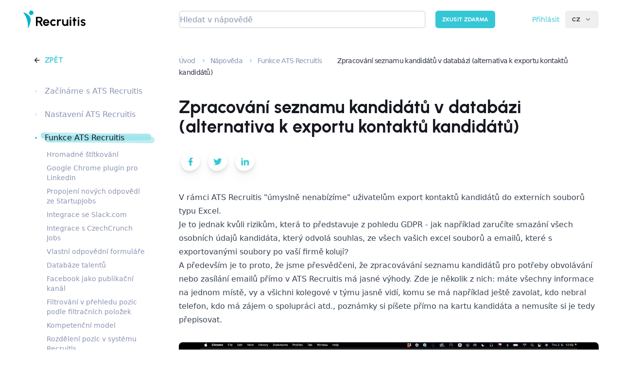

--- FILE ---
content_type: text/html
request_url: https://help.recruitis.io/napoveda/clanek/zpracovani-seznamu-kandidatu-v-databazi-alternativa-k-exportu-kontaktu-kandidatu/
body_size: 19271
content:
<!DOCTYPE html><html lang="cs-CZ" translate="no"> <head><meta charset="UTF-8"><title>Recruitis.io - Zpracování seznamu kandidátů v databázi (alternativa k exportu kontaktů kandidátů)</title><meta name="description" content="Pro potřeby obvolání seznamu vašich kandidátů nepotřebujete exportovat osobní údaje kandidátů do souborů typu Excel."><meta name="viewport" content="width=device-width, initial-scale=1, shrink-to-fit=no, minimum-scale=1"><meta name="robots" content="index,follow"><link rel="apple-touch-icon" sizes="180x180" href="/favicon/apple-touch-icon.png">
		<link rel="icon" type="image/png" sizes="32x32" href="/favicon/favicon-32x32.png">
		<link rel="icon" type="image/png" sizes="16x16" href="/favicon/favicon-16x16.png">
		<link rel="manifest" href="/favicon/site.webmanifest">
		<link rel="mask-icon" href="/favicon/safari-pinned-tab.svg" color="#5bbad5">
		<meta name="msapplication-TileColor" content="#5bbad5">
		<meta name="theme-color" content="#ffffff"><link rel="preconnect" href="//i.ytimg.com"><link rel="preconnect" href="//unpkg.com"><link rel="preconnect" href="//google.com"><link rel="preconnect" href="//gstatic.com"><link rel="preconnect" href="//googletagmanager.com"><link rel="preconnect" href="//obr.vercel.app"><!-- Google Tag Manager --><script type="text/plain" data-cookiecategory="analytics">
			(function(w,d,s,l,i){w[l]=w[l]||[];w[l].push({'gtm.start':
			new Date().getTime(),event:'gtm.js'});var f=d.getElementsByTagName(s)[0],
			j=d.createElement(s),dl=l!='dataLayer'?'&l='+l:'';j.async=true;j.src=
			'https://www.googletagmanager.com/gtm.js?id='+i+dl;f.parentNode.insertBefore(j,f);
			})(window,document,'script','dataLayer','GTM-N95J7LR');
		</script><!-- End Google Tag Manager --><!-- safari polyfills --><script defer src="https://unpkg.com/smoothscroll-anchor-polyfill"></script><link rel="stylesheet" href="/_astro/_id_.Ct_CCyyE.css">
<link rel="stylesheet" href="/_astro/_page_.Bb5WQ8zW.css">
<link rel="stylesheet" href="/_astro/_page_.s3PsgMgw.css"></head> <body class="flex min-h-screen pt-16 md:pt-20" id="body"> <!-- Google Tag Manager (noscript) --> <noscript><iframe src="https://www.googletagmanager.com/ns.html?id=GTM-N95J7LR" height="0" width="0" style="display:none;visibility:hidden"></iframe></noscript>  <!-- End Google Tag Manager (noscript) --> <div class="flex flex-col w-full min-h-full" id="contentWrapper"> <header x-data="header()" x-bind="interactions" class="fixed top-0 left-0 w-full px-6 transition-shadow duration-300 ease-out delay-100 transform bg-white z-10000 lg:px-8 xl:px-12" x-bind:class="[
        scrolled ? 'shadow-xl md:shadow-xl' : '',
        expanded && !scrolled ? 'shadow-xl md:shadow-none' : ''
    ]"> <div class="relative z-20 w-full mx-auto max-w-7xl"> <div class="flex flex-wrap items-start justify-between w-full pt-3 min-h-16 md:min-h-20 md:pt-0 md:items-center md:flex-row"> <div class="flex items-center justify-between flex-grow pr-1"> <a href="/" class="flex items-center flex-shrink-0 relative text-black"> <svg width="372" height="107" viewBox="0 0 372 107" fill="none" xmlns="http://www.w3.org/2000/svg" class="w-24 h-10 lg:h-12 lg:w-32"> <path fill-rule="evenodd" clip-rule="evenodd" d="M48.502 0.118911C41.3483 -0.928201 35.5906 5.08808 34.6034 11.799C33.6162 18.51 37.4097 25.9258 44.5675 26.9729C51.7253 28.02 59.8621 22.3541 60.8432 15.6412C61.8242 8.92817 55.6557 1.16602 48.502 0.118911Z" fill="#00B5CA"></path> <path fill-rule="evenodd" clip-rule="evenodd" d="M0.304532 12.6905C21.6123 41.7883 30.4747 72.8348 26.6138 106.07C25.6736 114.16 49.7631 67.3513 43.1163 46.948C34.4889 20.4567 -3.78738 7.10245 0.304532 12.6905Z" fill="#00B5CA"></path> <g fill="currentColor"> <path d="M136.642 92.9021C133.247 92.9351 129.913 91.9929 127.035 90.187C124.147 88.3816 121.765 85.8673 120.117 82.8818C118.63 80.1531 117.762 77.1296 117.574 74.0264C117.386 70.9231 117.882 67.8164 119.027 64.9272C119.985 62.5479 121.379 60.3691 123.135 58.5032C124.863 56.6677 126.935 55.1922 129.232 54.1611C131.702 53.0748 134.379 52.5413 137.075 52.5975C139.771 52.6538 142.423 53.2985 144.846 54.4869C147.31 55.7294 149.473 57.4983 151.182 59.6691C152.971 61.9461 154.277 64.5658 155.02 67.3672C155.763 70.1686 155.926 73.0927 155.501 75.9598H127.54C127.876 77.342 128.472 78.647 129.298 79.804C130.133 80.9731 131.235 81.925 132.512 82.5801C133.789 83.2353 135.203 83.5748 136.637 83.5703C138.202 83.6139 139.747 83.2094 141.091 82.4044C142.443 81.5846 143.587 80.4625 144.435 79.1257L153.958 81.3511C152.436 84.7041 150.034 87.5792 147.008 89.6686C143.976 91.8094 140.35 92.9406 136.642 92.9021ZM127.24 68.962H146.044C145.774 67.4611 145.166 66.0418 144.265 64.8125C143.378 63.5926 142.236 62.5813 140.919 61.8494C139.616 61.1244 138.151 60.7423 136.661 60.7387C135.17 60.7352 133.703 61.1102 132.396 61.8289C131.094 62.5588 129.965 63.5643 129.089 64.7756C128.181 66.0221 127.55 67.4498 127.24 68.962V68.962Z"></path> <path d="M186.405 80.3962L194.813 84.9473C193.062 87.3388 190.803 89.311 188.199 90.7218C185.369 92.2401 182.192 92.9895 178.984 92.8957C175.775 92.8019 172.647 91.868 169.91 90.187C167.025 88.386 164.645 85.8792 162.992 82.9023C161.271 79.8545 160.41 76.4823 160.41 72.7856C160.371 67.479 162.377 62.3622 166.011 58.5031C167.738 56.6677 169.81 55.1921 172.108 54.161C174.66 53.0323 177.436 52.5011 180.224 52.6076C183.012 52.7141 185.739 53.4556 188.199 54.7757C190.817 56.1992 193.078 58.1995 194.813 60.626L186.405 65.1341C185.532 64.1294 184.457 63.3208 183.251 62.7612C182.084 62.2115 180.812 61.9247 179.523 61.9211C177.75 61.9025 176.013 62.4311 174.55 63.4354C173.068 64.4503 171.861 65.8184 171.037 67.4169C170.182 69.0718 169.737 70.908 169.737 72.7713C169.737 74.6346 170.182 76.4708 171.037 78.1257C171.859 79.7178 173.067 81.077 174.55 82.0785C175.831 82.9308 177.311 83.4367 178.844 83.5473C180.378 83.6579 181.914 83.3693 183.304 82.7096C184.48 82.1522 185.534 81.3658 186.405 80.3962V80.3962Z"></path> <path d="M224.405 63.1484C223.705 62.6855 222.95 62.3131 222.157 62.0398C221.301 61.7509 220.403 61.6089 219.5 61.6197C217.64 61.6197 216.041 62.104 214.703 63.0726C213.351 64.066 212.292 65.4069 211.637 66.9537C210.908 68.6494 210.543 70.48 210.566 72.3265V91.9081H201.164V53.665H210.49V58.1731C211.718 56.5308 213.274 55.163 215.058 54.1568C216.902 53.1442 218.976 52.63 221.078 52.665C221.944 52.665 222.779 52.691 223.581 52.7429C224.365 52.787 225.141 52.9246 225.893 53.1527L224.405 63.1484Z"></path> <path d="M231.7 73.3593V53.665H241.026V73.2056C241.005 75.0752 241.426 76.9232 242.253 78.599C243.019 80.1747 244.194 81.515 245.654 82.48C247.131 83.444 248.862 83.9435 250.624 83.9144C252.482 83.9144 254.081 83.4363 255.422 82.48C256.785 81.4912 257.855 80.1498 258.518 78.599C259.258 76.8989 259.63 75.0605 259.607 73.2056V53.665H268.934V91.9081H259.607V87.357C258.391 89.0098 256.85 90.396 255.08 91.4307C253.248 92.4793 251.168 93.0143 249.059 92.9798C245.516 92.9798 242.458 92.0919 239.886 90.316C237.292 88.5197 235.221 86.0643 233.885 83.2013C232.451 80.2369 231.723 76.9562 231.7 73.3593Z"></path> <path d="M277.299 53.665H286.626V91.9082H277.299V53.665Z"></path> <path d="M356.558 92.5965C354.593 92.4723 352.655 92.0665 350.805 91.3916C349.025 90.7521 347.366 89.8146 345.899 88.6191C344.501 87.4832 343.378 86.045 342.613 84.4123L350.486 81.0455C350.89 81.666 351.394 82.2156 351.976 82.6725C352.718 83.2767 353.551 83.7607 354.443 84.1069C355.448 84.4975 356.519 84.6916 357.597 84.6786C358.535 84.6829 359.469 84.5483 360.368 84.2791C361.175 84.0527 361.911 83.6247 362.508 83.0352C362.783 82.7454 362.998 82.403 363.138 82.0285C363.278 81.6539 363.342 81.2548 363.326 80.855C363.326 79.9123 363.001 79.1794 362.351 78.6562C361.623 78.0957 360.788 77.6918 359.898 77.4698C358.917 77.2034 357.968 76.9554 357.051 76.7259C354.715 76.2702 352.447 75.5125 350.306 74.4719C348.357 73.5546 346.643 72.2008 345.298 70.515C344.037 68.8962 343.406 66.9392 343.406 64.6442C343.406 62.1197 344.069 59.9394 345.394 58.1033C346.738 56.2527 348.544 54.7892 350.631 53.8596C352.827 52.8578 355.215 52.3487 357.627 52.3678C360.52 52.3363 363.38 52.9848 365.979 54.2612C368.433 55.4517 370.515 57.2945 371.998 59.589L364.634 63.9516C364.241 63.3 363.736 62.7234 363.142 62.2488C362.482 61.7137 361.749 61.2762 360.965 60.9496C360.151 60.6065 359.284 60.4061 358.402 60.3574C357.348 60.2972 356.291 60.4002 355.269 60.6627C354.404 60.8733 353.615 61.3235 352.994 61.9619C352.419 62.5766 352.135 63.3963 352.135 64.4106C352.135 65.3798 352.515 66.0991 353.282 66.5704C354.14 67.0812 355.076 67.4493 356.051 67.6605C357.135 67.9174 358.173 68.1981 359.166 68.5027C361.355 69.217 363.475 70.1257 365.502 71.2178C367.347 72.1814 368.968 73.5233 370.261 75.1563C371.458 76.7136 372.032 78.5749 371.982 80.7402C372.016 83.0975 371.224 85.3922 369.743 87.2237C368.228 89.0996 366.257 90.5544 364.021 91.449C361.659 92.4209 359.101 92.8143 356.558 92.5965V92.5965Z"></path> <path d="M75.8005 92.7196V38.0833H99.187C102.001 38.0462 104.767 38.8177 107.158 40.3066C109.515 41.7755 111.458 43.8248 112.801 46.2594C114.198 48.7806 114.914 51.6236 114.878 54.5072C114.904 56.8448 114.45 59.1627 113.543 61.3165C112.688 63.3303 111.434 65.1488 109.856 66.6617C108.279 68.1747 106.411 69.3504 104.366 70.1175L117.321 92.7196H106.453L93.9321 70.9823H85.2311V92.7196H75.8005ZM85.2311 61.4599H98.1078C99.4043 61.4751 100.679 61.1251 101.787 60.4497C102.887 59.7756 103.801 58.8349 104.444 57.7141C105.102 56.5403 105.448 55.2164 105.448 53.8699C105.448 52.5234 105.102 51.1995 104.444 50.0257C103.8 48.9064 102.887 47.9672 101.787 47.2942C100.681 46.6129 99.4058 46.2579 98.1078 46.2696H85.2311V61.4599Z"></path> <path fill-rule="evenodd" clip-rule="evenodd" d="M282.229 38.4665C279.558 38.0751 277.41 40.3209 277.042 42.8291C276.674 45.3372 278.09 48.1015 280.764 48.4929C283.437 48.8843 286.475 46.7696 286.84 44.2635C287.206 41.7574 284.901 38.8578 282.229 38.4665Z"></path> <path d="M317.166 62.9948H309.751V91.9082H300.424V62.9948H294.767V53.665H300.424V41.655H309.751V53.665H317.166V62.9948Z"></path> <path d="M325.274 53.665H334.6V91.9082H325.274V53.665Z"></path> <path fill-rule="evenodd" clip-rule="evenodd" d="M330.48 38.4665C327.807 38.0751 325.658 40.3209 325.293 42.8291C324.927 45.3372 326.339 48.1015 329.012 48.4929C331.686 48.8843 334.723 46.7696 335.089 44.2635C335.455 41.7574 333.158 38.8578 330.48 38.4665Z"></path> </g> </svg>  </a> <div x-data="search({'inComponent': false, 'searchHost': 'https://cms.recruitis.io/fulltext/', 'searchLimit' : 10, 'searchDomain' : 2, 'locale': 'cs-CZ', 'detailPath': '/napoveda/clanek/' })" class="flex items-center flex-grow relative mx-4 md:mr-0 lg:ml-32 xl:ml-48" x-bind="events"> <button type="button" class="absolute z-30 w-full h-full md:hidden" x-on:click="mobileOpenDropdown()"></button> <input type="text" class="block w-full text-gray-700 placeholder-gray-300 border-2 border-gray-100 rounded-md focus:ring focus:ring-opacity-30 focus:border-teal-200 focus:ring-teal-300 pr-10 h-10 md:h-9 z-10" x-ref="input" x-bind="inputEvents" placeholder="Hledat v nápovědě" x-model="searchedValue"> <button x-on:click="clearSearchValue()" x-cloak="hidden" type="button" class="absolute z-20 flex items-center justify-center w-6 h-6 -translate-y-1/2 rounded right-2 top-1/2 focus:outline-none" x-bind:class="show ? 'focus:bg-teal-100' : 'pointer-events-none'"> <div class="-mx-1"> <img x-show="searchedValue.length === 0" src="https://obr.vercel.app/remix/system/search-line/128/36c7d6" alt="Hledat" loading="lazy" class="text-transparent w-5 h-5" width="16" height="16"> <img x-show="show &#38;&#38; searchedValue.length > 0" src="https://obr.vercel.app/remix/system/close-line/128/36c7d6" alt="Smazat" loading="lazy" class="text-transparent w-5 h-5" width="16" height="16"> </div> </button> <template x-teleport="body"> <div x-ref="dropdown" x-cloak="hidden" class="absolute top-0 left-0 flex items-stretch w-full h-full max-w-full pointer-events-none md:h-auto z-20000"> <div x-show="show" x-transition:enter="transition ease-out duration-300" x-transition:enter-start="opacity-0 md:-translate-y-4" x-transition:enter-end="opacity-100 translate-y-0 md:translate-y-0" x-transition:leave="transition ease-in duration-100" x-transition:leave-start="opacity-100 md:translate-y-0" x-transition:leave-end="opacity-0 md:-translate-y-4" x-bind:class="searchedValue.length > 0 ? '' : 'md:hidden'" class="bg-white md:shadow-lg md:rounded origin-top text-gray-700 md:max-h-[40vh] lg:max-h-screen-1/2 relative pointer-events-auto w-full z-10 flex flex-col md:before:absolute md:before:pointer-events-none md:before:block md:before:inset-[-1px] md:before:border md:before:border-gray-300/10 md:before:rounded md:mt-4"> <div class="flex items-stretch flex-shrink-0 px-6 py-3 md:hidden"> <div class="relative flex-grow mr-2"> <input x-ref="mobileInput" type="text" class="block w-full text-gray-700 placeholder-gray-300 border-2 border-gray-100 rounded-md focus:ring focus:ring-opacity-30 focus:border-teal-200 focus:ring-teal-300 pr-10 h-10" placeholder="Hledat v nápovědě" x-model="searchedValue" x-bind="inputEvents"> <button x-on:click="clearSearchValue()" type="button" class="absolute p-2 -translate-y-1/2 right-2 top-1/2"> <div class="-mx-1"> <img src="https://obr.vercel.app/remix/system/close-line/128/36c7d6" alt="smazat" loading="lazy" class="text-transparent w-5 h-5" width="16" height="16"> </div> </button> </div> <button x-on:click="closeDropdown()" class="text-gray-700 hover:bg-gray-50 border-transparent hover:border-gray-50 inline-flex items-center justify-center font-bold uppercase focus:outline-none rounded-md transition duration-150 ease-in-out font-urbanist touch-action-manipulation border-2 disabled:opacity-50 disabled:cursor-not-allowed leading-5 px-5 py-3 h-10 relative flex-shrink-0" role="button">  <div class="-mx-2">Zavřít</div>  </button> </div> <div class="flex-grow py-3 overflow-auto md:py-2"> <template x-if="items.length > 0"> <div id="resultsList" x-bind="resultListEvents"> <template x-for="item in items" x-bind:key="item.id"> <button type="button" x-on:click="linkToDetail(item)" class="flex flex-col items-start w-full px-6 py-2 md:px-4 hover:bg-teal-50 focus:bg-teal-50 focus:outline-none"> <div x-html="item._formatted.Title" class="w-full min-w-0 text-base font-semibold leading-5 text-left text-teal-500 truncate font-urbanist searchedTitle"></div> <div x-html="item._formatted.Description" class="w-full min-w-0 text-sm text-left truncate searchedDescription"></div> </button> </template> </div> </template> <template x-if="items.length === 0 && searchedValue !== ''"> <div class="px-6 text-sm text-gray-300 md:px-4">Žádné záznamy.</div> </template> </div> </div> </div> </template> <template x-if="show"> <div class="fixed inset-0 z-0 w-screen h-screen" x-cloak="hidden" x-on:click="closeDropdown()"></div> </template> </div> <button type="button" x-on:click="expanded = ! expanded; $dispatch('submenu-toggle')" class="text-gray-700 hover:bg-gray-50 border-transparent hover:border-gray-50 inline-flex items-center justify-center font-bold uppercase focus:outline-none rounded-md transition duration-150 ease-in-out font-urbanist touch-action-manipulation border-2 disabled:opacity-50 disabled:cursor-not-allowed leading-5 px-5 py-3 md:hidden h-10" role="button">  <span class="grid grid-cols-1 grid-rows-1 -mx-2"> <img src="https://obr.vercel.app/remix/system/menu-line/128/2d3245" alt="Menu" loading="lazy" class="text-transparent h-4 w-4 col-start-1 row-start-1" x-show="!expanded" width="16" height="16"> <img src="https://obr.vercel.app/remix/system/close-line/128/2d3245" alt="Menu" loading="lazy" class="text-transparent h-4 w-4 col-start-1 row-start-1" x-show="expanded" x-cloak="hidden" width="16" height="16"> </span>  </button> </div> <div class="relative flex flex-shrink-0 duration-75 ease-out transform md:order-3" x-bind:class="[scrolled && 'md:opacity-0 md:translate-x-8 lg:translate-x-16 md:pointer-events-none']" x-data="languageSwitcher()"> <button x-on:click="expanded = false" x-bind="trigger" class="text-gray-700 hover:bg-gray-50 border-transparent hover:border-gray-50 inline-flex items-center justify-center font-bold uppercase focus:outline-none rounded-md transition duration-150 ease-in-out font-urbanist touch-action-manipulation border-2 disabled:opacity-50 disabled:cursor-not-allowed leading-2 px-3 py-2 text-xs group h-10 md:h-auto" role="button"> CZ<span class="ml-2 transition-transform duration-150 ease-in-out transform" x-bind:class="[open && 'rotate-180']"> <img src="https://obr.vercel.app/remix/system/arrow-down-s-line/128/2d3245" alt="CZ" loading="lazy" class="text-transparent h-4 w-4 flex-shrink-0 opacity-75 group-hover:opacity-100 transition-opacity duration-150 ease-in-out" width="16" height="16"> </span>  </button> <div x-cloak="hidden" x-bind="dropdown" class="absolute right-0 flex flex-col w-full mt-1 overflow-hidden text-xs transition-all duration-150 ease-in-out origin-top-right transform bg-white border border-gray-100 border-opacity-50 rounded-md shadow-md top-full"> <a href="/" class="px-3 py-2 hover:bg-gray-50">CZ</a><a href="/en/" class="px-3 py-2 hover:bg-gray-50">EN</a><a href="/sl-si/" class="px-3 py-2 hover:bg-gray-50">SI</a> </div> </div> <div x-show="expanded" x-collapse x-cloak="mobile:hidden" x-bind:class="[scrolled &#38;&#38; 'md:-mr-40 lg:-mr-43 xl:-mr-52']" class="flex-col order-last w-full transition-all duration-150 ease-out md:flex-important md:w-auto md:order-2 md:flex-row md:justify-between md:static md:items-center md:shadow-none md:h-auto-important md:overflow-visible-important">  <div class="flex flex-row flex-wrap mt-6 mb-3 md:my-0 md:flex-nowrap md:ml-1"> <a href="https://recruitis.io/#contact" x-on:click="expanded = ! expanded" class="text-white bg-teal-500 hover:bg-teal-600 border-teal-500 hover:border-teal-600 inline-flex items-center justify-center font-bold uppercase focus:outline-none rounded-md transition duration-150 ease-in-out font-urbanist touch-action-manipulation border-2 disabled:opacity-50 disabled:cursor-not-allowed leading-2 px-3 py-2 text-xs flex-shrink-0 mb-3 mx-1 md:mr-2 flex-grow sm:flex-grow-0 md:mb-0 lg:ml-2 lg:mr-8 xl:ml-3 xl:mr-16" role="button"> Zkusit zdarma </a> <a href="https://app.recruitis.io/zadavatel/" class="inline-flex items-center justify-center flex-grow flex-shrink-0 mx-1 mb-3 text-sm text-teal-500 transition-all duration-100 ease-out transform sm:ml-4 sm:flex-grow-0 md:mb-0 md:ml-6 md:mr-2 lg:mr-3 lg:ml-2 xl:ml-3 hover:underline" x-bind:class="[scrolled && 'md:opacity-0 md:-translate-x-64 lg:-translate-x-96 md:pointer-events-none']"> Přihlásit </a> </div> </div> </div> </div> <div role="button" x-show="expanded" class="fixed inset-0 z-10 w-full h-screen md:hidden md:pointer-events-none" x-cloak="hidden" x-on:click="expanded = false"></div> </header>   <div class="px-6 lg:px-8 xl:px-12"> <div class="w-full py-6 mx-auto max-w-7xl xl:py-8"> <div class="flex flex-col lg:flex-row-reverse lg:flex-nowrap lg:items-start relative"> <div class="flex-grow ">  <nav class="mb-6 overflow-hidden text-xs tracking-tighter lg:mt-px lg:text-sm lg:mb-10"> <a href="/" class="inline leading-6 mr-2 first:-ml-5 relative pl-5 font-light text-gray-300 hover:underline hover:text-teal-500"><img src="https://obr.vercel.app/remix/system/arrow-right-s-line/128/36c7d6" alt loading="lazy" class="text-transparent absolute left-0 transform top-1/2 -translate-y-1/2 w-3 h-3" width="16" height="16">Úvod </a> <a href="/napoveda/" class="inline leading-6 mr-2 first:-ml-5 relative pl-5 font-light text-gray-300 hover:underline hover:text-teal-500"><img src="https://obr.vercel.app/remix/system/arrow-right-s-line/128/36c7d6" alt loading="lazy" class="text-transparent absolute left-0 transform top-1/2 -translate-y-1/2 w-3 h-3" width="16" height="16">Nápověda </a>  <a href="/napoveda/tema/funkce-ats-recruitis" class="inline leading-6 mr-2 first:-ml-5 relative pl-5 font-light text-gray-300 hover:underline hover:text-teal-500"><img src="https://obr.vercel.app/remix/system/arrow-right-s-line/128/36c7d6" alt loading="lazy" class="text-transparent absolute left-0 transform top-1/2 -translate-y-1/2 w-3 h-3" width="16" height="16">Funkce ATS Recruitis </a> <div href class="inline leading-6 mr-2 first:-ml-5 relative pl-5 "><img src="https://obr.vercel.app/remix/system/arrow-right-s-line/128/36c7d6" alt loading="lazy" class="text-transparent absolute left-0 transform top-1/2 -translate-y-1/2 w-3 h-3" width="16" height="16">Zpracování seznamu kandidátů v databázi (alternativa k exportu kontaktů kandidátů) </div> </nav> <h1 class="text-3xl xl:text-4xl font-bold font-urbanist antialiased text-gray-900 mb-6"> Zpracování seznamu kandidátů v databázi (alternativa k exportu kontaktů kandidátů) </h1> <div> <div class="w-full mb-6"> <div x-data="shareButtons()" data-title="Zpracování seznamu kandidátů v databázi (alternativa k exportu kontaktů kandidátů)" class="flex items-center -mx-1 "> <a x-bind:href="getUrl('https://www.facebook.com/sharer/sharer.php?u=')" class="text-white relative border-transparent inline-flex items-center justify-center font-bold uppercase focus:outline-none rounded-md transition duration-150 ease-in-out font-urbanist touch-action-manipulation border-2 disabled:opacity-50 disabled:cursor-not-allowed leading-5 px-5 py-3 share group -mx-1 hover:scale-110" role="button">  <img src="https://obr.vercel.app/remix/logos/facebook-fill/128/36c7d6" alt loading="lazy" class="text-transparent w-5 h-5 transition-opacity duration-300 ease-in-out z-10 mb-3 mt-1 " width="16" height="16">  <svg width="95" height="96" viewBox="0 0 95 96" fill="none" xmlns="http://www.w3.org/2000/svg" class="absolute inset-0 z-0 w-full h-full filter drop-shadow-lg"> <g> <path fill-rule="evenodd" clip-rule="evenodd" d="M49.398 8.28193C32.3793 5.80645 18.6988 20.0156 16.364 35.8699C14.0293 51.7241 23.0404 69.2471 40.0591 71.7067C57.0778 74.1663 76.4392 60.7995 78.758 44.9453C81.0767 29.0911 66.3927 10.7534 49.398 8.28193Z" fill="currentColor"></path> </g> </svg></a> <a x-bind:href="getUrl('https://twitter.com/intent/tweet?url=')" class="text-white relative border-transparent inline-flex items-center justify-center font-bold uppercase focus:outline-none rounded-md transition duration-150 ease-in-out font-urbanist touch-action-manipulation border-2 disabled:opacity-50 disabled:cursor-not-allowed leading-5 px-5 py-3 share group -mx-1 hover:scale-110" role="button">  <img src="https://obr.vercel.app/remix/logos/twitter-fill/128/36c7d6" alt loading="lazy" class="text-transparent w-5 h-5 transition-opacity duration-300 ease-in-out z-10 mb-3 mt-1 " width="16" height="16">  <svg width="95" height="96" viewBox="0 0 95 96" fill="none" xmlns="http://www.w3.org/2000/svg" class="absolute inset-0 z-0 w-full h-full filter drop-shadow-lg"> <g> <path fill-rule="evenodd" clip-rule="evenodd" d="M49.398 8.28193C32.3793 5.80645 18.6988 20.0156 16.364 35.8699C14.0293 51.7241 23.0404 69.2471 40.0591 71.7067C57.0778 74.1663 76.4392 60.7995 78.758 44.9453C81.0767 29.0911 66.3927 10.7534 49.398 8.28193Z" fill="currentColor"></path> </g> </svg></a> <a x-bind:href="getUrl('http://www.linkedin.com/shareArticle?mini=true&#38;url=')" class="text-white relative border-transparent inline-flex items-center justify-center font-bold uppercase focus:outline-none rounded-md transition duration-150 ease-in-out font-urbanist touch-action-manipulation border-2 disabled:opacity-50 disabled:cursor-not-allowed leading-5 px-5 py-3 share group -mx-1 hover:scale-110" role="button">  <img src="https://obr.vercel.app/remix/logos/linkedin-fill/128/36c7d6" alt loading="lazy" class="text-transparent w-5 h-5 transition-opacity duration-300 ease-in-out z-10 mb-3 mt-1 " width="16" height="16">  <svg width="95" height="96" viewBox="0 0 95 96" fill="none" xmlns="http://www.w3.org/2000/svg" class="absolute inset-0 z-0 w-full h-full filter drop-shadow-lg"> <g> <path fill-rule="evenodd" clip-rule="evenodd" d="M49.398 8.28193C32.3793 5.80645 18.6988 20.0156 16.364 35.8699C14.0293 51.7241 23.0404 69.2471 40.0591 71.7067C57.0778 74.1663 76.4392 60.7995 78.758 44.9453C81.0767 29.0911 66.3927 10.7534 49.398 8.28193Z" fill="currentColor"></path> </g> </svg></a> </div> </div> </div> <div class="space-y-6 md:space-y-8">  <div class="prose-sm prose md:prose md:max-w-none max-w-none"><p>V rámci ATS Recruitis "úmyslně nenabízíme" uživatelům export kontaktů kandidátů do externích souborů typu Excel.</p>
<p>Je to jednak kvůli rizikům, která to představuje z pohledu GDPR - jak například zaručíte smazání všech osobních údajů kandidáta, který odvolá souhlas, ze všech vašich excel souborů a emailů, které s exportovanými soubory po vaší firmě<span style="font-family: -apple-system, BlinkMacSystemFont, 'Segoe UI', Roboto, Oxygen, Ubuntu, Cantarell, 'Open Sans', 'Helvetica Neue', sans-serif;"> kolují</span><span style="font-family: -apple-system, BlinkMacSystemFont, 'Segoe UI', Roboto, Oxygen, Ubuntu, Cantarell, 'Open Sans', 'Helvetica Neue', sans-serif;">?</span></p>
<p>A především je to proto, že jsme přesvědčeni, že zpracovávání seznamu kandidátů pro potřeby obvolávání nebo zasílání emailů přímo v ATS Recruitis má jasné výhody. Zde je několik z nich: máte všechny informace na jednom místě, vy a všichni kolegové v týmu jasně vidí, komu se má například ještě zavolat, kdo nebral telefon, kdo má zájem o spolupráci atd., poznámky si píšete přímo na kartu kandidáta a nemusíte si je tedy přepisovat.</p></div><div class="relative bg-white rounded-lg before:border before:border-gray-200 before:opacity-40 before:absolute before:inset-0 before:rounded-lg before:pointer-events-none flex before:z-10">  <div class="relative w-full overflow-hidden rounded-lg pt-16/9"> <style>astro-island,astro-slot,astro-static-slot{display:contents}</style><script>(()=>{var e=async t=>{await(await t())()};(self.Astro||(self.Astro={})).only=e;window.dispatchEvent(new Event("astro:only"));})();</script><script>(()=>{var A=Object.defineProperty;var g=(i,o,a)=>o in i?A(i,o,{enumerable:!0,configurable:!0,writable:!0,value:a}):i[o]=a;var d=(i,o,a)=>g(i,typeof o!="symbol"?o+"":o,a);{let i={0:t=>m(t),1:t=>a(t),2:t=>new RegExp(t),3:t=>new Date(t),4:t=>new Map(a(t)),5:t=>new Set(a(t)),6:t=>BigInt(t),7:t=>new URL(t),8:t=>new Uint8Array(t),9:t=>new Uint16Array(t),10:t=>new Uint32Array(t),11:t=>1/0*t},o=t=>{let[l,e]=t;return l in i?i[l](e):void 0},a=t=>t.map(o),m=t=>typeof t!="object"||t===null?t:Object.fromEntries(Object.entries(t).map(([l,e])=>[l,o(e)]));class y extends HTMLElement{constructor(){super(...arguments);d(this,"Component");d(this,"hydrator");d(this,"hydrate",async()=>{var b;if(!this.hydrator||!this.isConnected)return;let e=(b=this.parentElement)==null?void 0:b.closest("astro-island[ssr]");if(e){e.addEventListener("astro:hydrate",this.hydrate,{once:!0});return}let c=this.querySelectorAll("astro-slot"),n={},h=this.querySelectorAll("template[data-astro-template]");for(let r of h){let s=r.closest(this.tagName);s!=null&&s.isSameNode(this)&&(n[r.getAttribute("data-astro-template")||"default"]=r.innerHTML,r.remove())}for(let r of c){let s=r.closest(this.tagName);s!=null&&s.isSameNode(this)&&(n[r.getAttribute("name")||"default"]=r.innerHTML)}let p;try{p=this.hasAttribute("props")?m(JSON.parse(this.getAttribute("props"))):{}}catch(r){let s=this.getAttribute("component-url")||"<unknown>",v=this.getAttribute("component-export");throw v&&(s+=` (export ${v})`),console.error(`[hydrate] Error parsing props for component ${s}`,this.getAttribute("props"),r),r}let u;await this.hydrator(this)(this.Component,p,n,{client:this.getAttribute("client")}),this.removeAttribute("ssr"),this.dispatchEvent(new CustomEvent("astro:hydrate"))});d(this,"unmount",()=>{this.isConnected||this.dispatchEvent(new CustomEvent("astro:unmount"))})}disconnectedCallback(){document.removeEventListener("astro:after-swap",this.unmount),document.addEventListener("astro:after-swap",this.unmount,{once:!0})}connectedCallback(){if(!this.hasAttribute("await-children")||document.readyState==="interactive"||document.readyState==="complete")this.childrenConnectedCallback();else{let e=()=>{document.removeEventListener("DOMContentLoaded",e),c.disconnect(),this.childrenConnectedCallback()},c=new MutationObserver(()=>{var n;((n=this.lastChild)==null?void 0:n.nodeType)===Node.COMMENT_NODE&&this.lastChild.nodeValue==="astro:end"&&(this.lastChild.remove(),e())});c.observe(this,{childList:!0}),document.addEventListener("DOMContentLoaded",e)}}async childrenConnectedCallback(){let e=this.getAttribute("before-hydration-url");e&&await import(e),this.start()}async start(){let e=JSON.parse(this.getAttribute("opts")),c=this.getAttribute("client");if(Astro[c]===void 0){window.addEventListener(`astro:${c}`,()=>this.start(),{once:!0});return}try{await Astro[c](async()=>{let n=this.getAttribute("renderer-url"),[h,{default:p}]=await Promise.all([import(this.getAttribute("component-url")),n?import(n):()=>()=>{}]),u=this.getAttribute("component-export")||"default";if(!u.includes("."))this.Component=h[u];else{this.Component=h;for(let f of u.split("."))this.Component=this.Component[f]}return this.hydrator=p,this.hydrate},e,this)}catch(n){console.error(`[astro-island] Error hydrating ${this.getAttribute("component-url")}`,n)}}attributeChangedCallback(){this.hydrate()}}d(y,"observedAttributes",["props"]),customElements.get("astro-island")||customElements.define("astro-island",y)}})();</script><astro-island uid="Z1HM7f0" component-url="/_astro/video.CMvV3AyC.js" component-export="VideoPlayer" renderer-url="/_astro/client.UhKajuk8.js" props="{&quot;video&quot;:[0,&quot;0ZLKs4Fputg&quot;]}" ssr client="only" opts="{&quot;name&quot;:&quot;VideoPlayer&quot;,&quot;value&quot;:&quot;react&quot;}"></astro-island> </div>   </div>   </div> </div> <div class="flex flex-col lg:w-64 xl:w-80 lg:flex-shrink-0 lg:top-24 xl:top-28 lg:sticky"> <div class="pr-16"> <div class="mt-4 lg:mt-0 lg:ml-5"> <a href="/napoveda/" class="inline-flex items-center font-semibold text-teal-500 uppercase font-urbanist group focus:outline-none flex-row-reverse text-gray-900" type="false">Zpět<img src="https://obr.vercel.app/remix/system/arrow-right-line/128/151720" alt="Zpět" loading="lazy" class="text-transparent w-4 h-4 transition-transform duration-150 ease-in-out transform mr-2 rotate-180 group-hover:-translate-x-2 " width="16" height="16"> </a> </div> <div class="flex flex-col mt-2 lg:mt-8"> <div class="flex flex-col mb-2"> <a href="/napoveda/tema/zaciname-s-ats-recruitis" class="flex items-center py-2 lg:pl-6 hover:text-gray-900 font-light text-sm xl:text-base flex-nowrap text-gray-300"> <span class="relative block w-1 h-1 rounded-full flex-shrink-0 mr-5 bg-gray-100"></span> <span class="inline-block items-center px-1 -mx-2 relative flex-grow pr-4 "> Začínáme s ATS Recruitis </span> </a>  </div><div class="flex flex-col mb-2"> <a href="/napoveda/tema/nastaveni-ats-recruitis" class="flex items-center py-2 lg:pl-6 hover:text-gray-900 font-light text-sm xl:text-base flex-nowrap text-gray-300"> <span class="relative block w-1 h-1 rounded-full flex-shrink-0 mr-5 bg-gray-100"></span> <span class="inline-block items-center px-1 -mx-2 relative flex-grow pr-4 "> Nastavení ATS Recruitis </span> </a>  </div><div class="flex flex-col mb-2"> <a href="/napoveda/tema/funkce-ats-recruitis" class="flex items-center py-2 lg:pl-6 hover:text-gray-900 font-light text-sm xl:text-base flex-nowrap text-gray-900"> <span class="relative block w-1 h-1 rounded-full flex-shrink-0 mr-5 bg-teal-500"></span> <span class="inline-block items-center px-1 -mx-2 relative flex-grow pr-4  before:bg-highlighted 
		before:bg-no-repeat
		before:bg-fill
		before:absolute before:left-0
		before:scale-x-110
		before:transition-all before:duration-150 before:ease-in
		before:opacity-50
		before:w-full before:h-full
		before:-z-10 font-medium
    "> Funkce ATS Recruitis </span> </a> <a href="/napoveda/clanek/hromadne-stitkovani" class="py-1 pl-8 text-xs lg:pl-12 xl:text-sm  font-normal text-gray-300 hover:text-gray-900">Hromadné štítkování</a><a href="/napoveda/clanek/google-chrome-plugin-pro-linkedin" class="py-1 pl-8 text-xs lg:pl-12 xl:text-sm  font-normal text-gray-300 hover:text-gray-900">Google Chrome plugin pro LinkedIn</a><a href="/napoveda/clanek/propojeni-novych-odpovedi-ze-startupjobs" class="py-1 pl-8 text-xs lg:pl-12 xl:text-sm  font-normal text-gray-300 hover:text-gray-900">Propojení nových odpovědí ze StartupJobs</a><a href="/napoveda/clanek/integrace-se-slackcom" class="py-1 pl-8 text-xs lg:pl-12 xl:text-sm  font-normal text-gray-300 hover:text-gray-900">Integrace se Slack.com</a><a href="/napoveda/clanek/integrace-s-czechcrunch-jobs" class="py-1 pl-8 text-xs lg:pl-12 xl:text-sm  font-normal text-gray-300 hover:text-gray-900">Integrace s CzechCrunch Jobs</a><a href="/napoveda/clanek/vlastni-odpovedni-formulare" class="py-1 pl-8 text-xs lg:pl-12 xl:text-sm  font-normal text-gray-300 hover:text-gray-900">Vlastní odpovědní formuláře</a><a href="/napoveda/clanek/databaze-talentu" class="py-1 pl-8 text-xs lg:pl-12 xl:text-sm  font-normal text-gray-300 hover:text-gray-900">Databáze talentů</a><a href="/napoveda/clanek/facebook-jako-publikacni-kanal" class="py-1 pl-8 text-xs lg:pl-12 xl:text-sm  font-normal text-gray-300 hover:text-gray-900">Facebook jako publikační kanál</a><a href="/napoveda/clanek/filtrovani-v-prehledu-pozic-podle-filtracnich-polozek" class="py-1 pl-8 text-xs lg:pl-12 xl:text-sm  font-normal text-gray-300 hover:text-gray-900">Filtrování v přehledu pozic podle filtračních položek</a><a href="/napoveda/clanek/kompetencni-model" class="py-1 pl-8 text-xs lg:pl-12 xl:text-sm  font-normal text-gray-300 hover:text-gray-900">Kompetenční model</a><a href="/napoveda/clanek/rozdeleni-pozic-v-systemu-recruitis" class="py-1 pl-8 text-xs lg:pl-12 xl:text-sm  font-normal text-gray-300 hover:text-gray-900">Rozdělení pozic v systému Recruitis</a><a href="/napoveda/clanek/vytvoreni-nove-pozice" class="py-1 pl-8 text-xs lg:pl-12 xl:text-sm  font-normal text-gray-300 hover:text-gray-900">Vytvoření nové pozice</a><a href="/napoveda/clanek/agenturni-portal-jako-publikacni-kanal" class="py-1 pl-8 text-xs lg:pl-12 xl:text-sm  font-normal text-gray-300 hover:text-gray-900">Agenturní portál jako publikační kanál</a><a href="/napoveda/clanek/google-chrome-plugin" class="py-1 pl-8 text-xs lg:pl-12 xl:text-sm  font-normal text-gray-300 hover:text-gray-900">Google Chrome Plugin</a><a href="/napoveda/clanek/kategorie-tagu" class="py-1 pl-8 text-xs lg:pl-12 xl:text-sm  font-normal text-gray-300 hover:text-gray-900">Kategorie tagů</a><a href="/napoveda/clanek/zaznam-komunikace-s-kandidatem" class="py-1 pl-8 text-xs lg:pl-12 xl:text-sm  font-normal text-gray-300 hover:text-gray-900">Záznam komunikace s kandidátem</a><a href="/napoveda/clanek/mereni-spokojenosti-kandidatu" class="py-1 pl-8 text-xs lg:pl-12 xl:text-sm  font-normal text-gray-300 hover:text-gray-900">Měření spokojenosti kandidátů</a><a href="/napoveda/clanek/planovani-pohovoru" class="py-1 pl-8 text-xs lg:pl-12 xl:text-sm  font-normal text-gray-300 hover:text-gray-900">Plánování pohovoru</a><a href="/napoveda/clanek/prace-s-hiring-manazery" class="py-1 pl-8 text-xs lg:pl-12 xl:text-sm  font-normal text-gray-300 hover:text-gray-900">Práce s hiring manažery</a><a href="/napoveda/clanek/otazky-k-pohovoru" class="py-1 pl-8 text-xs lg:pl-12 xl:text-sm  font-normal text-gray-300 hover:text-gray-900">Otázky k pohovoru</a><a href="/napoveda/clanek/nastaveni-a-hlidani-zpetne-vazby" class="py-1 pl-8 text-xs lg:pl-12 xl:text-sm  font-normal text-gray-300 hover:text-gray-900">Nastavení a hlídání zpětné vazby</a><a href="/napoveda/clanek/filtrovani-kandidatu-v-databazi-podle-zdroje" class="py-1 pl-8 text-xs lg:pl-12 xl:text-sm  font-normal text-gray-300 hover:text-gray-900">Filtrování kandidátů v databázi podle zdroje</a><a href="/napoveda/clanek/zhavi-kandidati" class="py-1 pl-8 text-xs lg:pl-12 xl:text-sm  font-normal text-gray-300 hover:text-gray-900">Žhaví kandidáti</a><a href="/napoveda/clanek/promenna-rod-v-emailovych-sablonach" class="py-1 pl-8 text-xs lg:pl-12 xl:text-sm  font-normal text-gray-300 hover:text-gray-900">Proměnná rod v emailových šablonách</a><a href="/napoveda/clanek/online-pohovory-primo-z-recruitisu" class="py-1 pl-8 text-xs lg:pl-12 xl:text-sm  font-normal text-gray-300 hover:text-gray-900">Online pohovory přímo z Recruitisu</a><a href="/napoveda/clanek/rychle-planovani-pohovoru" class="py-1 pl-8 text-xs lg:pl-12 xl:text-sm  font-normal text-gray-300 hover:text-gray-900">Rychlé plánování pohovoru</a><a href="/napoveda/clanek/gdpr-zmeny-v-systemu" class="py-1 pl-8 text-xs lg:pl-12 xl:text-sm  font-normal text-gray-300 hover:text-gray-900">GDPR změny v systému</a><a href="/napoveda/clanek/porovnani-kandidatu" class="py-1 pl-8 text-xs lg:pl-12 xl:text-sm  font-normal text-gray-300 hover:text-gray-900">Porovnání kandidátů</a><a href="/napoveda/clanek/notifikace-o-vsech-poznamkach-na-vasich-pozicich" class="py-1 pl-8 text-xs lg:pl-12 xl:text-sm  font-normal text-gray-300 hover:text-gray-900">Notifikace o všech poznámkách na vašich pozicích</a><a href="/napoveda/clanek/variabilni-faze-procesu-naboru" class="py-1 pl-8 text-xs lg:pl-12 xl:text-sm  font-normal text-gray-300 hover:text-gray-900">Variabilní fáze procesu náboru</a><a href="/napoveda/clanek/externi-sdileni-karet-kandidatu" class="py-1 pl-8 text-xs lg:pl-12 xl:text-sm  font-normal text-gray-300 hover:text-gray-900">Externí sdílení karet kandidátů</a><a href="/napoveda/clanek/doplneni-osobnich-udaju-uchazece-primo-ze-cv" class="py-1 pl-8 text-xs lg:pl-12 xl:text-sm  font-normal text-gray-300 hover:text-gray-900">Doplnění osobních údajů uchazeče přímo ze CV</a><a href="/napoveda/clanek/notifikace-o-novem-uchazeci-i-pro-ty-rucne-vlozene" class="py-1 pl-8 text-xs lg:pl-12 xl:text-sm  font-normal text-gray-300 hover:text-gray-900">Notifikace o novém uchazeči i pro ty ručně vložené</a><a href="/napoveda/clanek/dvoufazova-autentikace" class="py-1 pl-8 text-xs lg:pl-12 xl:text-sm  font-normal text-gray-300 hover:text-gray-900">Dvoufázová autentikace</a><a href="/napoveda/clanek/menu-nastaveni-pozice" class="py-1 pl-8 text-xs lg:pl-12 xl:text-sm  font-normal text-gray-300 hover:text-gray-900">Menu &quot;Nastavení pozice&quot;</a><a href="/napoveda/clanek/moznost-vypnout-pridavani-chytreho-e-mailu-do-kopie-zprav-kandidatum" class="py-1 pl-8 text-xs lg:pl-12 xl:text-sm  font-normal text-gray-300 hover:text-gray-900">Možnost vypnout přidávání chytrého e-mailu do kopie zpráv kandidátům</a><a href="/napoveda/clanek/automatizovane-sdileni-a-stitkovani-kandidatu" class="py-1 pl-8 text-xs lg:pl-12 xl:text-sm  font-normal text-gray-300 hover:text-gray-900">Automatizované sdílení a štítkování kandidátů</a><a href="/napoveda/clanek/moznost-volby-odesilatele-nps" class="py-1 pl-8 text-xs lg:pl-12 xl:text-sm  font-normal text-gray-300 hover:text-gray-900">Možnost volby odesílatele NPS</a><a href="/napoveda/clanek/google-chrome-plugin-pro-portal-startupjobs" class="py-1 pl-8 text-xs lg:pl-12 xl:text-sm  font-normal text-gray-300 hover:text-gray-900">Google Chrome plugin pro portál StartupJobs</a><a href="/napoveda/clanek/opakovana-odpoved-uchazece-na-stejnou-pozici" class="py-1 pl-8 text-xs lg:pl-12 xl:text-sm  font-normal text-gray-300 hover:text-gray-900">Opakovaná odpověď uchazeče na stejnou pozici</a><a href="/napoveda/clanek/vynuceni-jazyka-odpovedniho-formulare" class="py-1 pl-8 text-xs lg:pl-12 xl:text-sm  font-normal text-gray-300 hover:text-gray-900">Vynucení jazyka odpovědního formuláře</a><a href="/napoveda/clanek/notifikace-o-emailech-poslanych-jen-na-systemovy-email" class="py-1 pl-8 text-xs lg:pl-12 xl:text-sm  font-normal text-gray-300 hover:text-gray-900">Notifikace o emailech poslaných jen na systémový email</a><a href="/napoveda/clanek/webhooky-pro-portal-nelisa" class="py-1 pl-8 text-xs lg:pl-12 xl:text-sm  font-normal text-gray-300 hover:text-gray-900">Webhooky pro portál Nelisa</a><a href="/napoveda/clanek/zosobneni" class="py-1 pl-8 text-xs lg:pl-12 xl:text-sm  font-normal text-gray-300 hover:text-gray-900">Zosobnění</a><a href="/napoveda/clanek/databaze-talentu-a-jeji-moznosti" class="py-1 pl-8 text-xs lg:pl-12 xl:text-sm  font-normal text-gray-300 hover:text-gray-900">Databáze talentů a její možnosti</a><a href="/napoveda/clanek/ucet-liniovy-manazer-vs-ucet-s-omezenymi-pravy" class="py-1 pl-8 text-xs lg:pl-12 xl:text-sm  font-normal text-gray-300 hover:text-gray-900">Účet liniový manažer vs. účet s omezenými právy</a><a href="/napoveda/clanek/kanban" class="py-1 pl-8 text-xs lg:pl-12 xl:text-sm  font-normal text-gray-300 hover:text-gray-900">Kanban</a><a href="/napoveda/clanek/sprava-profilovych-fotografii" class="py-1 pl-8 text-xs lg:pl-12 xl:text-sm  font-normal text-gray-300 hover:text-gray-900">Správa profilových fotografií</a><a href="/napoveda/clanek/zpracovani-seznamu-kandidatu-v-databazi-alternativa-k-exportu-kontaktu-kandidatu" class="py-1 pl-8 text-xs lg:pl-12 xl:text-sm  font-medium text-gray-900">Zpracování seznamu kandidátů v databázi (alternativa k exportu kontaktů kandidátů)</a><a href="/napoveda/clanek/prihlaseni-do-google-chrome-pluginu-primo-z-ats-recruitis" class="py-1 pl-8 text-xs lg:pl-12 xl:text-sm  font-normal text-gray-300 hover:text-gray-900">Přihlášení do Google Chrome pluginu přímo z ATS Recruitis</a><a href="/napoveda/clanek/propojeni-personalni-inzerce-na-siti-linkedin-s-ats-recruitis" class="py-1 pl-8 text-xs lg:pl-12 xl:text-sm  font-normal text-gray-300 hover:text-gray-900">Propojení personální inzerce na síti Linkedin s ATS Recruitis</a><a href="/napoveda/clanek/kopirovani-a-presouvani-kandidata" class="py-1 pl-8 text-xs lg:pl-12 xl:text-sm  font-normal text-gray-300 hover:text-gray-900">Kopírování a přesouvání kandidáta</a><a href="/napoveda/clanek/principy-fungovani-karty-kandidata" class="py-1 pl-8 text-xs lg:pl-12 xl:text-sm  font-normal text-gray-300 hover:text-gray-900">Principy fungování karty kandidáta</a><a href="/napoveda/clanek/flow-naboru-a-spojeni-se-sablonami-emailu" class="py-1 pl-8 text-xs lg:pl-12 xl:text-sm  font-normal text-gray-300 hover:text-gray-900">Flow náboru a spojení se šablonami emailů</a><a href="/napoveda/clanek/nahrani-odpovedi-z-inzeratu-na-linkedin" class="py-1 pl-8 text-xs lg:pl-12 xl:text-sm  font-normal text-gray-300 hover:text-gray-900">Nahrání odpovědi z inzerátu na LinkedIn</a><a href="/napoveda/clanek/cisteni-mezipameti-obrazku-pri-sdileni-pozice-na-linkedin" class="py-1 pl-8 text-xs lg:pl-12 xl:text-sm  font-normal text-gray-300 hover:text-gray-900">Čištění mezipaměti obrázků při sdilení pozice na LinkedIn</a><a href="/napoveda/clanek/upravene-dialogy-pro-kopirovani-a-presouvani-uchazece" class="py-1 pl-8 text-xs lg:pl-12 xl:text-sm  font-normal text-gray-300 hover:text-gray-900">Upravené dialogy pro kopírování a přesouvání uchazeče</a><a href="/napoveda/clanek/prioritizace-odbavovani-kandidatu-sla" class="py-1 pl-8 text-xs lg:pl-12 xl:text-sm  font-normal text-gray-300 hover:text-gray-900">Prioritizace odbavování kandidátů (SLA)</a><a href="/napoveda/clanek/management-komunikace-ohledne-zamitani-uchazecu" class="py-1 pl-8 text-xs lg:pl-12 xl:text-sm  font-normal text-gray-300 hover:text-gray-900">Management komunikace ohledně zamítání uchazečů</a><a href="/napoveda/clanek/nove-gdpr-filtry-v-databazi" class="py-1 pl-8 text-xs lg:pl-12 xl:text-sm  font-normal text-gray-300 hover:text-gray-900">Nové GDPR filtry v databázi</a><a href="/napoveda/clanek/reporty-a-statistiky" class="py-1 pl-8 text-xs lg:pl-12 xl:text-sm  font-normal text-gray-300 hover:text-gray-900">Reporty a statistiky</a><a href="/napoveda/clanek/gdpr-souhlasy" class="py-1 pl-8 text-xs lg:pl-12 xl:text-sm  font-normal text-gray-300 hover:text-gray-900">GDPR souhlasy</a><a href="/napoveda/clanek/smazani-a-zablokovani-uzivatele" class="py-1 pl-8 text-xs lg:pl-12 xl:text-sm  font-normal text-gray-300 hover:text-gray-900">Smazaní a zablokovaní uživatelé</a><a href="/napoveda/clanek/referral" class="py-1 pl-8 text-xs lg:pl-12 xl:text-sm  font-normal text-gray-300 hover:text-gray-900">Referral</a><a href="/napoveda/clanek/sprava-uzivatelu" class="py-1 pl-8 text-xs lg:pl-12 xl:text-sm  font-normal text-gray-300 hover:text-gray-900">Správa uživatelů</a><a href="/napoveda/clanek/multi-brand-v-emailove-komunikaci-s-kandidaty" class="py-1 pl-8 text-xs lg:pl-12 xl:text-sm  font-normal text-gray-300 hover:text-gray-900">Multi-brand v emailové komunikaci s kandidáty</a><a href="/napoveda/clanek/filtry-v-seznamech-pozic" class="py-1 pl-8 text-xs lg:pl-12 xl:text-sm  font-normal text-gray-300 hover:text-gray-900">Filtry v seznamech pozic</a><a href="/napoveda/clanek/nps-metrika" class="py-1 pl-8 text-xs lg:pl-12 xl:text-sm  font-normal text-gray-300 hover:text-gray-900">NPS metrika</a><a href="/napoveda/clanek/historie-importu-uchazecu" class="py-1 pl-8 text-xs lg:pl-12 xl:text-sm  font-normal text-gray-300 hover:text-gray-900">Historie importu uchazečů</a><a href="/napoveda/clanek/prakticky-priklad-smazani-kandidata-vs-odebrani-odpovedi" class="py-1 pl-8 text-xs lg:pl-12 xl:text-sm  font-normal text-gray-300 hover:text-gray-900">Praktický příklad: smazání kandidáta vs. odebrání odpovědi</a><a href="/napoveda/clanek/zahranicni-inzeraty" class="py-1 pl-8 text-xs lg:pl-12 xl:text-sm  font-normal text-gray-300 hover:text-gray-900">Zahraniční inzeráty</a><a href="/napoveda/clanek/prihlaseni-do-mobilni-aplikace-pomoci-qr-kodu" class="py-1 pl-8 text-xs lg:pl-12 xl:text-sm  font-normal text-gray-300 hover:text-gray-900">Přihlášení do mobilní aplikace pomocí QR kódu</a><a href="/napoveda/clanek/nabidky-kandidatum-offer-management" class="py-1 pl-8 text-xs lg:pl-12 xl:text-sm  font-normal text-gray-300 hover:text-gray-900">Nabídky kandidátům (offer management)</a><a href="/napoveda/clanek/prilohy-uchazece" class="py-1 pl-8 text-xs lg:pl-12 xl:text-sm  font-normal text-gray-300 hover:text-gray-900">Přílohy uchazeče</a><a href="/napoveda/clanek/duverna-pracovni-pozice" class="py-1 pl-8 text-xs lg:pl-12 xl:text-sm  font-normal text-gray-300 hover:text-gray-900">Důvěrná pracovní pozice</a><a href="/napoveda/clanek/vlastni-pole" class="py-1 pl-8 text-xs lg:pl-12 xl:text-sm  font-normal text-gray-300 hover:text-gray-900">Vlastní pole</a><a href="/napoveda/clanek/misto-vykonu-prace" class="py-1 pl-8 text-xs lg:pl-12 xl:text-sm  font-normal text-gray-300 hover:text-gray-900">Místo výkonu práce</a><a href="/napoveda/clanek/preferovana-lokalita" class="py-1 pl-8 text-xs lg:pl-12 xl:text-sm  font-normal text-gray-300 hover:text-gray-900">Preferovaná lokalita</a><a href="/napoveda/clanek/webhooky-pro-udalosti-v-systemu" class="py-1 pl-8 text-xs lg:pl-12 xl:text-sm  font-normal text-gray-300 hover:text-gray-900">Webhooky pro události v systému</a><a href="/napoveda/clanek/ulozeni-sablony-otazek-k-pohovoru" class="py-1 pl-8 text-xs lg:pl-12 xl:text-sm  font-normal text-gray-300 hover:text-gray-900">Uložení šablony otázek k pohovoru</a><a href="/napoveda/clanek/planovani-pohovoru-uchazecem-primo-ve-vasem-kalendari" class="py-1 pl-8 text-xs lg:pl-12 xl:text-sm  font-normal text-gray-300 hover:text-gray-900">Plánování pohovoru uchazečem přímo ve vašem kalendáři</a><a href="/napoveda/clanek/zdroj-odpovedi-na-inzerat-vs-zdroj-kandidata" class="py-1 pl-8 text-xs lg:pl-12 xl:text-sm  font-normal text-gray-300 hover:text-gray-900">Zdroj odpovědi na inzerát vs. zdroj kandidáta</a><a href="/napoveda/clanek/jmena-kandidata-a-prejmenovani" class="py-1 pl-8 text-xs lg:pl-12 xl:text-sm  font-normal text-gray-300 hover:text-gray-900">Jména kandidáta a přejmenování</a><a href="/napoveda/clanek/stitkovani-poznamek" class="py-1 pl-8 text-xs lg:pl-12 xl:text-sm  font-normal text-gray-300 hover:text-gray-900">Štítkování poznámek</a><a href="/napoveda/clanek/moznost-zrusit-odesilani-nps" class="py-1 pl-8 text-xs lg:pl-12 xl:text-sm  font-normal text-gray-300 hover:text-gray-900">Možnost zrušit odesílání NPS</a><a href="/napoveda/clanek/zrychlena-publikace-pozice" class="py-1 pl-8 text-xs lg:pl-12 xl:text-sm  font-normal text-gray-300 hover:text-gray-900">Zrychlená publikace pozice</a><a href="/napoveda/clanek/zadost-o-otevreni-pozice-zadanky" class="py-1 pl-8 text-xs lg:pl-12 xl:text-sm  font-normal text-gray-300 hover:text-gray-900">Žádost o otevření pozice (&quot;žádanky&quot;)</a><a href="/napoveda/clanek/flow-naboru" class="py-1 pl-8 text-xs lg:pl-12 xl:text-sm  font-normal text-gray-300 hover:text-gray-900">Flow náboru</a><a href="/napoveda/clanek/smtp-nastaveni-pro-odesilani-emailu-pres-gmail" class="py-1 pl-8 text-xs lg:pl-12 xl:text-sm  font-normal text-gray-300 hover:text-gray-900">SMTP nastavení pro odesílání emailů přes gmail</a><a href="/napoveda/clanek/odosobneni-uchazece" class="py-1 pl-8 text-xs lg:pl-12 xl:text-sm  font-normal text-gray-300 hover:text-gray-900">Odosobnění uchazeče</a><a href="/napoveda/clanek/kdo-ma-pristup-ke-karte-kandidata" class="py-1 pl-8 text-xs lg:pl-12 xl:text-sm  font-normal text-gray-300 hover:text-gray-900">Kdo má přístup ke kartě kandidáta</a><a href="/napoveda/clanek/automaticka-odpoved" class="py-1 pl-8 text-xs lg:pl-12 xl:text-sm  font-normal text-gray-300 hover:text-gray-900">Automatická odpověď</a><a href="/napoveda/clanek/rozepsane-inzeraty-a-sablony-inzeratu" class="py-1 pl-8 text-xs lg:pl-12 xl:text-sm  font-normal text-gray-300 hover:text-gray-900">Rozepsané inzeráty a šablony inzerátů</a><a href="/napoveda/clanek/odesilani-sms-z-ats-recruitis" class="py-1 pl-8 text-xs lg:pl-12 xl:text-sm  font-normal text-gray-300 hover:text-gray-900">Odesílání SMS z ATS Recruitis</a><a href="/napoveda/clanek/moznost-vynechat-kandidata-z-pozvanky-ulozene-do-vaseho-kalendare" class="py-1 pl-8 text-xs lg:pl-12 xl:text-sm  font-normal text-gray-300 hover:text-gray-900">Možnost vynechat kandidáta z pozvánky uložené do vašeho kalendáře</a><a href="/napoveda/clanek/hromadne-akce" class="py-1 pl-8 text-xs lg:pl-12 xl:text-sm  font-normal text-gray-300 hover:text-gray-900">Hromadné akce</a><a href="/napoveda/clanek/zruseni-odlozeneho-odeslani-emailu" class="py-1 pl-8 text-xs lg:pl-12 xl:text-sm  font-normal text-gray-300 hover:text-gray-900">Zrušení odloženého odeslání emailu</a><a href="/napoveda/clanek/moznosti-sdileni-pozice-pomoci-internich-kariernich-stranek-ats-recruitis" class="py-1 pl-8 text-xs lg:pl-12 xl:text-sm  font-normal text-gray-300 hover:text-gray-900">Možnosti sdílení pozice pomocí interních kariérních stránek ATS Recruitis</a><a href="/napoveda/clanek/propojeni-s-portalem-fajn-brigadycz" class="py-1 pl-8 text-xs lg:pl-12 xl:text-sm  font-normal text-gray-300 hover:text-gray-900">Propojení s portálem fajn-brigády.cz</a><a href="/napoveda/clanek/odvolani-souhlasu-se-zpracovanim-osobnich-udaju" class="py-1 pl-8 text-xs lg:pl-12 xl:text-sm  font-normal text-gray-300 hover:text-gray-900">Odvolání souhlasu se zpracováním osobních údajů</a> </div><div class="flex flex-col mb-2"> <a href="/napoveda/tema/propojovani-dalsich-systemu-s-ats-recruitis" class="flex items-center py-2 lg:pl-6 hover:text-gray-900 font-light text-sm xl:text-base flex-nowrap text-gray-300"> <span class="relative block w-1 h-1 rounded-full flex-shrink-0 mr-5 bg-gray-100"></span> <span class="inline-block items-center px-1 -mx-2 relative flex-grow pr-4 "> Propojování dalších systémů s ATS Recruitis </span> </a>  </div><div class="flex flex-col mb-2"> <a href="/napoveda/tema/potrebuji-pomoc-s-ats-recruitis" class="flex items-center py-2 lg:pl-6 hover:text-gray-900 font-light text-sm xl:text-base flex-nowrap text-gray-300"> <span class="relative block w-1 h-1 rounded-full flex-shrink-0 mr-5 bg-gray-100"></span> <span class="inline-block items-center px-1 -mx-2 relative flex-grow pr-4 "> Potřebuji pomoc s ATS Recruitis </span> </a>  </div><div class="flex flex-col mb-2"> <a href="/napoveda/tema/prenasime-data-zdo-ats-recruitis" class="flex items-center py-2 lg:pl-6 hover:text-gray-900 font-light text-sm xl:text-base flex-nowrap text-gray-300"> <span class="relative block w-1 h-1 rounded-full flex-shrink-0 mr-5 bg-gray-100"></span> <span class="inline-block items-center px-1 -mx-2 relative flex-grow pr-4 "> Přenášíme data z/do ATS Recruitis </span> </a>  </div><div class="flex flex-col mb-2"> <a href="/napoveda/tema/mobilni-aplikace-ats-recruitis" class="flex items-center py-2 lg:pl-6 hover:text-gray-900 font-light text-sm xl:text-base flex-nowrap text-gray-300"> <span class="relative block w-1 h-1 rounded-full flex-shrink-0 mr-5 bg-gray-100"></span> <span class="inline-block items-center px-1 -mx-2 relative flex-grow pr-4 "> Mobilní aplikace ATS Recruitis </span> </a>  </div><div class="flex flex-col mb-2"> <a href="/napoveda/tema/ukazky-pouziti" class="flex items-center py-2 lg:pl-6 hover:text-gray-900 font-light text-sm xl:text-base flex-nowrap text-gray-300"> <span class="relative block w-1 h-1 rounded-full flex-shrink-0 mr-5 bg-gray-100"></span> <span class="inline-block items-center px-1 -mx-2 relative flex-grow pr-4 "> Ukázky použití </span> </a>  </div><div class="flex flex-col mb-2"> <a href="/napoveda/tema/zakladni-funkce-ats-recruitis" class="flex items-center py-2 lg:pl-6 hover:text-gray-900 font-light text-sm xl:text-base flex-nowrap text-gray-300"> <span class="relative block w-1 h-1 rounded-full flex-shrink-0 mr-5 bg-gray-100"></span> <span class="inline-block items-center px-1 -mx-2 relative flex-grow pr-4 "> Základní funkce ATS Recruitis </span> </a>  </div> </div> </div> </div> </div> </div> </div> <div> <div class="px-6 lg:px-8 xl:px-12 bg-gray-50"> <div class="w-full py-6 mx-auto max-w-7xl xl:py-8"> <h2 class="text-lg md:text-xl xl:text-2xl 2xl:text-3xl font-bold font-urbanist antialiased text-gray-900 mb-2 lg:mb-4"> Související články </h2> <div class="grid grid-cols-1 gap-6 mb-6 xs:gap-3 lg:gap-5 xl:gap-8 md:grid-cols-3 xs:grid-cols-2"><div class="w-full xs:flex"><div class="relative bg-white rounded-lg before:border before:border-gray-200 before:opacity-40 before:absolute before:inset-0 before:rounded-lg before:pointer-events-none flex w-full flex-col before:z-10"> <div class="w-full rounded-t-lg overflow-hidden"> <div class="px-4 py-3 space-y-4 lg:py-5 lg:px-6"> <div class="text-xs font-medium tracking-tighter text-gray-200">16. 05. 2022</div> <h2><a href="/napoveda/clanek/hromadne-stitkovani" class="block font-semibold leading-5 text-teal-500 sm:leading-6 sm:text-lg font-urbanist hover:underline">Hromadné štítkování</a></h2> <p class="text-xs text-gray-600 sm:text-sm line-clamp-5">Nově nemusíte štítkovat kandidáty po jednom, ale můžete štítky (tagy) přidávat nebo ubírat celé skupině kandidátů.</p> </div> <div class="px-4 pb-3 mt-auto text-sm lg:pb-5 lg:px-6"> <a href="/napoveda/clanek/hromadne-stitkovani" class="inline-flex items-center font-semibold text-teal-500 uppercase font-urbanist group focus:outline-none falsetext-teal-500" type="false">Více<img src="https://obr.vercel.app/remix/system/arrow-right-line/128/36c7d6" alt="Více" loading="lazy" class="text-transparent w-4 h-4 transition-transform duration-150 ease-in-out transform ml-2 group-hover:translate-x-2 " width="16" height="16"> </a> </div> </div>  </div></div><div class="w-full xs:flex"><div class="relative bg-white rounded-lg before:border before:border-gray-200 before:opacity-40 before:absolute before:inset-0 before:rounded-lg before:pointer-events-none flex w-full flex-col before:z-10"> <div class="w-full rounded-t-lg overflow-hidden"> <div class="px-4 py-3 space-y-4 lg:py-5 lg:px-6"> <div class="text-xs font-medium tracking-tighter text-gray-200">05. 05. 2022</div> <h2><a href="/napoveda/clanek/google-chrome-plugin-pro-linkedin" class="block font-semibold leading-5 text-teal-500 sm:leading-6 sm:text-lg font-urbanist hover:underline">Google Chrome plugin pro LinkedIn</a></h2> <p class="text-xs text-gray-600 sm:text-sm line-clamp-5">Mějte přehled o oslovených kandidátech na profesní síti LinkedIn a využijte možnost si je snadno stáhnout přímo do ATS Recruitis bez nutnosti přepisování.</p> </div> <div class="px-4 pb-3 mt-auto text-sm lg:pb-5 lg:px-6"> <a href="/napoveda/clanek/google-chrome-plugin-pro-linkedin" class="inline-flex items-center font-semibold text-teal-500 uppercase font-urbanist group focus:outline-none falsetext-teal-500" type="false">Více<img src="https://obr.vercel.app/remix/system/arrow-right-line/128/36c7d6" alt="Více" loading="lazy" class="text-transparent w-4 h-4 transition-transform duration-150 ease-in-out transform ml-2 group-hover:translate-x-2 " width="16" height="16"> </a> </div> </div>  </div></div><div class="w-full xs:flex"><div class="relative bg-white rounded-lg before:border before:border-gray-200 before:opacity-40 before:absolute before:inset-0 before:rounded-lg before:pointer-events-none flex w-full flex-col before:z-10"> <div class="w-full rounded-t-lg overflow-hidden"> <div class="px-4 py-3 space-y-4 lg:py-5 lg:px-6"> <div class="text-xs font-medium tracking-tighter text-gray-200">05. 05. 2022</div> <h2><a href="/napoveda/clanek/propojeni-novych-odpovedi-ze-startupjobs" class="block font-semibold leading-5 text-teal-500 sm:leading-6 sm:text-lg font-urbanist hover:underline">Propojení nových odpovědí ze StartupJobs</a></h2> <p class="text-xs text-gray-600 sm:text-sm line-clamp-5">Využijte automatizovaného propojení se StartupJobs.cz a nechte se notifikovat o nových odpovědích.</p> </div> <div class="px-4 pb-3 mt-auto text-sm lg:pb-5 lg:px-6"> <a href="/napoveda/clanek/propojeni-novych-odpovedi-ze-startupjobs" class="inline-flex items-center font-semibold text-teal-500 uppercase font-urbanist group focus:outline-none falsetext-teal-500" type="false">Více<img src="https://obr.vercel.app/remix/system/arrow-right-line/128/36c7d6" alt="Více" loading="lazy" class="text-transparent w-4 h-4 transition-transform duration-150 ease-in-out transform ml-2 group-hover:translate-x-2 " width="16" height="16"> </a> </div> </div>  </div></div></div> </div> </div> </div>  <footer class="relative w-full mt-auto overflow-hidden bg-gray-700" id="footer"><div class="px-6 lg:px-8 xl:px-12"><div class="flex flex-col w-full py-6 mx-auto space-y-4 text-gray-200 md:space-y-0 max-w-7xl md:flex-row lg:py-10"><div class="w-full space-y-3 md:w-40 lg:w-64 xl:w-80 md:pr-4 md:flex-shrink-0"><h3 class="text-sm lg:text-base xl:text-lg font-bold lg:font-semibold font-urbanist antialiased text-teal-300"> Product </h3><nav class="flex flex-wrap -mx-4 md:flex-col"><a href="/#features" class="relative flex items-center py-2 mx-4 text-xs transition-colors duration-150 ease-in-out md:text-sm hover:text-teal-300"><img src="https://obr.vercel.app/remix/system/arrow-drop-right-line/128/82dce6" alt="Funkce" loading="lazy" class="text-transparent w-5 h-5 -ml-2 md:-ml-1 md:mr-2 flex-shrink-0" width="16" height="16">Funkce</a><a href="/#price" class="relative flex items-center py-2 mx-4 text-xs transition-colors duration-150 ease-in-out md:text-sm hover:text-teal-300"><img src="https://obr.vercel.app/remix/system/arrow-drop-right-line/128/82dce6" alt="Ceník" loading="lazy" class="text-transparent w-5 h-5 -ml-2 md:-ml-1 md:mr-2 flex-shrink-0" width="16" height="16">Ceník</a><a href="/#contact" class="relative flex items-center py-2 mx-4 text-xs transition-colors duration-150 ease-in-out md:text-sm hover:text-teal-300"><img src="https://obr.vercel.app/remix/system/arrow-drop-right-line/128/82dce6" alt="Žádost o demo" loading="lazy" class="text-transparent w-5 h-5 -ml-2 md:-ml-1 md:mr-2 flex-shrink-0" width="16" height="16">Žádost o demo</a></nav></div><div class="w-full space-y-4 md:w-auto md:flex-grow md:space-y-2 lg:space-y-4"><div><h3 class="text-sm lg:text-base xl:text-lg font-bold lg:font-semibold font-urbanist antialiased text-teal-300 mb-3"> Contact </h3><div class="flex flex-wrap -mx-2 -mb-2"><div class="flex items-center flex-1 mx-2 mb-2"><div class="relative w-8 h-8 my-2 mr-2 text-teal-300 md:w-6 md:h-6 lg:mr-4 lg:w-8 lg:h-8 xl:w-10 xl:h-10"><svg width="44" height="50" class="absolute w-full h-full" viewBox="0 0 44 50" fill="none" xmlns="http://www.w3.org/2000/svg"><path d="M26.6875 48.4375H36.0625C39.5141 48.4375 42.3125 45.6391 42.3125 42.1875V35.9375" stroke="currentColor" stroke-width="3" stroke-miterlimit="10" stroke-linecap="square"></path><path d="M11.0625 25H1.6875V35.9375C1.6875 38.5266 3.78594 40.625 6.375 40.625H11.0625V25Z" stroke="currentColor" stroke-width="3" stroke-miterlimit="10" stroke-linecap="square"></path><path d="M42.3125 25H32.9375V40.625H37.625C40.2141 40.625 42.3125 38.5266 42.3125 35.9375V25Z" stroke="currentColor" stroke-width="3" stroke-miterlimit="10" stroke-linecap="square"></path><path d="M42.3125 25V21.875C42.3125 10.6563 33.2187 1.5625 22 1.5625C10.7813 1.5625 1.6875 10.6563 1.6875 21.875V25" stroke="currentColor" stroke-width="3" stroke-miterlimit="10" stroke-linecap="square"></path></svg></div><div class="space-y-1"><div class="text-xs lg:text-sm whitespace-nowrap">Zákaznická podpora</div><a href="tel:+420 724 500 898" class="font-semibold text-teal-300 font-urbanist lg:text-lg whitespace-nowrap">+420 724 500 898</a></div></div><div class="flex items-center flex-1 mx-2 mb-2"><div class="relative w-8 h-8 my-2 mr-2 text-teal-300 md:w-6 md:h-6 lg:mr-4 lg:w-8 lg:h-8 xl:w-10 xl:h-10"><svg width="34" height="50" class="absolute w-full h-full" viewBox="0 0 34 50" fill="none" xmlns="http://www.w3.org/2000/svg"><path d="M24.8 18.0827C24.2838 17.5669 23.6681 17.1614 22.9903 16.8909C22.3126 16.6204 21.5869 16.4905 20.8574 16.5091C20.1279 16.5276 19.4098 16.6943 18.7467 16.9989C18.0836 17.3035 17.4893 17.7397 17 18.2811C16.5189 17.7485 15.9361 17.3175 15.2859 17.0136C14.6356 16.7097 13.9312 16.539 13.214 16.5115C12.4968 16.484 11.7813 16.6003 11.1098 16.8535C10.4382 17.1067 9.82407 17.4918 9.30359 17.986C8.78311 18.4802 8.36678 19.0736 8.07913 19.7311C7.79148 20.3887 7.63831 21.0972 7.62866 21.8148C7.61901 22.5325 7.75306 23.2448 8.02292 23.9099C8.29278 24.575 8.69299 25.1793 9.19999 25.6874L17 33.4905L24.8 25.6905C25.8084 24.6814 26.3749 23.3132 26.3749 21.8866C26.3749 20.46 25.8084 19.0917 24.8 18.0827Z" fill="currentColor"></path><path d="M1.375 42.1875H32.625" stroke="currentColor" stroke-width="2" stroke-miterlimit="10"></path><path d="M1.375 7.8125H32.625" stroke="currentColor" stroke-width="2" stroke-miterlimit="10"></path><path d="M32.625 45.3125C32.6225 46.1405 32.2925 46.934 31.707 47.5195C31.1215 48.105 30.328 48.435 29.5 48.4375H4.5C3.67196 48.435 2.87854 48.105 2.29302 47.5195C1.70751 46.934 1.37747 46.1405 1.375 45.3125V4.6875C1.37747 3.85946 1.70751 3.06604 2.29302 2.48052C2.87854 1.89501 3.67196 1.56497 4.5 1.5625H29.5C30.328 1.56497 31.1215 1.89501 31.707 2.48052C32.2925 3.06604 32.6225 3.85946 32.625 4.6875V45.3125Z" stroke="currentColor" stroke-width="2" stroke-miterlimit="10" stroke-linecap="square"></path></svg></div><div class="space-y-1"><div class="text-xs lg:text-sm whitespace-nowrap">Obchod</div><a href="tel:+420 602 123 898" class="font-semibold text-teal-300 font-urbanist lg:text-lg whitespace-nowrap">+420 602 123 898</a></div></div><div class="flex items-center flex-1 mx-2 mb-2"><div class="relative w-8 h-8 my-2 mr-2 text-teal-300 md:w-6 md:h-6 lg:mr-4 lg:w-8 lg:h-8 xl:w-10 xl:h-10"><svg width="50" height="50" class="absolute w-full h-full" viewBox="0 0 50 50" fill="none" xmlns="http://www.w3.org/2000/svg"><path d="M9.375 17.1875L1.5625 21.7187V48.4375H48.4375V21.7187L40.625 17.1875" stroke="currentColor" stroke-width="2" stroke-miterlimit="10"></path><path d="M9.375 26.0938V1.5625H40.625V25.9375" stroke="currentColor" stroke-width="2" stroke-miterlimit="10"></path><path d="M1.5625 21.7188L48.4375 48.4375" stroke="currentColor" stroke-width="2" stroke-miterlimit="10"></path><path d="M48.4375 21.7188L24.375 34.6875" stroke="currentColor" stroke-width="2" stroke-miterlimit="10"></path><path d="M17.1875 10.9375H32.8125" stroke="currentColor" stroke-width="2" stroke-miterlimit="10" stroke-linecap="square"></path><path d="M17.1875 18.75H32.8125" stroke="currentColor" stroke-width="2" stroke-miterlimit="10" stroke-linecap="square"></path></svg></div><div class="space-y-1"><div class="text-xs lg:text-sm whitespace-nowrap">E-mail</div><a href="mailto:iwant@recruitis.io" class="font-semibold text-teal-300 font-urbanist lg:text-lg whitespace-nowrap">iwant@recruitis.io</a></div></div></div></div><div class="flex flex-wrap w-56 -mx-2 xs:w-auto xs:max-w-lg sm:max-w-lg"><a href="https://play.google.com/store/apps/details?id=cz.ceskytrhprace.recruitis" class="flex items-center flex-1 px-4 py-3 mx-2 mt-2 transition-colors duration-150 ease-in border border-gray-500 rounded-lg xl:px-6 xl:py-4 font-urbanist hover:border-teal-300 group hover:text-teal-300"><span class="relative w-4 h-4 mr-4 text-gray-300 sm:w-5 sm:h-5 xl:w-6 xl:h-6 xl:mr-6"><svg class="absolute w-full h-full" width="24" height="28" viewBox="0 0 24 28" fill="none" xmlns="http://www.w3.org/2000/svg"><path d="M21.3333 15.3332H2.66667V24.6665H21.3333V15.3332ZM21.3333 12.6665C21.3333 10.1912 20.35 7.8172 18.5997 6.06686C16.8493 4.31652 14.4754 3.33319 12 3.33319C9.52465 3.33319 7.15068 4.31652 5.40034 6.06686C3.65 7.8172 2.66667 10.1912 2.66667 12.6665H21.3333ZM4.50933 3.29052C6.63432 1.58794 9.27707 0.662177 12 0.666519C14.8333 0.666519 17.4373 1.64785 19.4907 3.29052L21.428 1.35319L23.3133 3.23852L21.376 5.17585C23.0786 7.30084 24.0043 9.94359 24 12.6665V25.9999C24 26.3535 23.8595 26.6926 23.6095 26.9427C23.3594 27.1927 23.0203 27.3332 22.6667 27.3332H1.33333C0.979711 27.3332 0.640573 27.1927 0.390524 26.9427C0.140476 26.6926 0 26.3535 0 25.9999V12.6665C0 9.83319 0.981333 7.22919 2.624 5.17585L0.686667 3.23985L2.572 1.35452L4.50933 3.29185V3.29052ZM8 9.99985C7.64638 9.99985 7.30724 9.85938 7.05719 9.60933C6.80714 9.35928 6.66667 9.02014 6.66667 8.66652C6.66667 8.3129 6.80714 7.97376 7.05719 7.72371C7.30724 7.47366 7.64638 7.33319 8 7.33319C8.35362 7.33319 8.69276 7.47366 8.94281 7.72371C9.19286 7.97376 9.33333 8.3129 9.33333 8.66652C9.33333 9.02014 9.19286 9.35928 8.94281 9.60933C8.69276 9.85938 8.35362 9.99985 8 9.99985ZM16 9.99985C15.6464 9.99985 15.3072 9.85938 15.0572 9.60933C14.8071 9.35928 14.6667 9.02014 14.6667 8.66652C14.6667 8.3129 14.8071 7.97376 15.0572 7.72371C15.3072 7.47366 15.6464 7.33319 16 7.33319C16.3536 7.33319 16.6928 7.47366 16.9428 7.72371C17.1929 7.97376 17.3333 8.3129 17.3333 8.66652C17.3333 9.02014 17.1929 9.35928 16.9428 9.60933C16.6928 9.85938 16.3536 9.99985 16 9.99985Z" fill="currentColor"></path></svg></span><span class="flex flex-col"><span class="block text-sm font-bold whitespace-nowrap sm:text-base">Stáhnout aplikaci</span><span class="block text-xs font-medium text-gray-300 uppercase whitespace-nowrap sm:text-xs">z Market Play</span></span></a><a href="https://apps.apple.com/cz/app/recruitis/id1462408185?l=cs" class="flex items-center flex-1 px-4 py-3 mx-2 mt-2 transition-colors duration-150 ease-in border border-gray-500 rounded-lg xl:px-6 xl:py-4 font-urbanist hover:border-teal-300 group hover:text-teal-300"><span class="relative w-4 h-4 mr-4 text-gray-300 sm:w-5 sm:h-5 xl:w-6 xl:h-6 xl:mr-6"><svg class="absolute w-full h-full" width="25" height="30" viewBox="0 0 25 30" fill="none" xmlns="http://www.w3.org/2000/svg"><path d="M17.972 9.94397C17.3414 9.89464 16.664 10.0453 15.6267 10.4413C15.7147 10.408 14.6374 10.828 14.336 10.9346C13.6667 11.168 13.116 11.296 12.4987 11.296C11.888 11.296 11.3254 11.1733 10.6774 10.956C10.4511 10.8784 10.2266 10.7957 10.004 10.708C9.89469 10.6653 9.49469 10.5053 9.40669 10.472C8.54269 10.1333 8.05602 10.0053 7.65202 10.016C6.11602 10.036 4.66135 10.9226 3.81735 12.392C2.09469 15.384 3.04802 20.7906 5.56669 24.4333C6.90802 26.3586 7.64135 27.0466 7.93735 27.0373C8.23335 27.024 8.45069 26.9613 8.98135 26.7373L9.20402 26.6426C10.544 26.0706 11.484 25.8186 12.8987 25.8186C14.26 25.8186 15.1694 26.0666 16.456 26.6213L16.68 26.7173C17.2107 26.944 17.4027 26.9946 17.736 26.9866C18.2134 26.98 18.8014 26.4306 20.1067 24.5146C20.464 23.9933 20.78 23.444 21.0534 22.888C20.8737 22.74 20.6994 22.5857 20.5307 22.4253C18.812 20.788 17.7494 18.58 17.72 15.852C17.6913 13.8335 18.3548 11.8661 19.6 10.2773C19.0774 10.0844 18.5284 9.97196 17.972 9.94397ZM18.1787 7.2853C19.1227 7.3493 21.8267 7.6373 23.5867 10.2133C23.4427 10.2933 20.3547 12.0853 20.3867 15.8293C20.4347 20.3093 24.3067 21.7973 24.3547 21.8133C24.3227 21.9253 23.7307 23.9413 22.3067 26.0213C21.0747 27.8293 19.7947 29.6213 17.7787 29.6533C15.7947 29.7013 15.1547 28.4853 12.8987 28.4853C10.6267 28.4853 9.92269 29.6213 8.05069 29.7013C6.09869 29.7653 4.62669 27.7493 3.37869 25.9573C0.834688 22.2773 -1.10131 15.5893 1.50669 11.0613C2.80269 8.8053 5.10669 7.3813 7.61869 7.3493C9.52269 7.3013 11.3307 8.6293 12.4987 8.6293C13.6507 8.6293 15.7147 7.0933 18.1787 7.2853ZM16.6587 4.8533C15.6187 6.1013 13.9227 7.0773 12.2747 6.9493C12.0507 5.2533 12.8827 3.4773 13.8427 2.3733C14.9147 1.1253 16.7067 0.197301 18.1947 0.133301C18.3867 1.8613 17.6987 3.6053 16.6587 4.8533Z" fill="currentColor"></path></svg></span><span class="flex flex-col"><span class="block text-sm font-bold whitespace-nowrap sm:text-base">Stáhnout aplikaci</span><span class="block text-xs font-medium text-gray-300 uppercase whitespace-nowrap sm:text-xs">z APP store</span></span></a></div>
								<div class="flex max-w-xl text-xs lg:text-sm lg:max-w-3xl"><div class="mt-2 leading-normal"><p>Naše mise je modernizovat a digitalizovat nábor, tak aby byl orientovaný na kandidáta. Recruitis.io je náborový software tak zvané ATS - Applicant Tracking System.  Slučuje odpovědi na jedno místo, kde recruiter s hiring manažerem provádí kandidáta celým procesem náboru. A v neposlední řadě měří rychlost a kvalitu samotného náboru.</p></div></div></div></div></div><div class="px-6 bg-gray-600 bg-opacity-75 lg:px-8 xl:px-12"><div class="flex flex-wrap items-center justify-between w-full pt-4 mx-auto text-xs text-gray-200 max-w-7xl md:text-sm"><div class="flex items-center pr-4 mb-4 space-x-2 lg:space-x-4"><a href="https://www.youtube.com/channel/UC9LPowfM7EJ2RVwE9yoDcGw" class="relative flex w-5 h-5 transition-transform duration-150 ease-in transform scale-90 lg:w-6 lg:h-6 hover:scale-100"><img src="https://obr.vercel.app/remix/logos/youtube-line/128/82dce6" alt="youtube" loading="lazy" class="text-transparent absolute w-full h-full" width="16" height="16"></a><a href="https://www.instagram.com/recruitis.io/" class="relative flex w-5 h-5 transition-transform duration-150 ease-in transform scale-90 lg:w-6 lg:h-6 hover:scale-100"><img src="https://obr.vercel.app/remix/logos/instagram-line/128/82dce6" alt="instagram" loading="lazy" class="text-transparent absolute w-full h-full" width="16" height="16"></a><a href="https://www.linkedin.com/company/recruitisio" class="relative flex w-5 h-5 transition-transform duration-150 ease-in transform scale-90 lg:w-6 lg:h-6 hover:scale-100"><img src="https://obr.vercel.app/remix/logos/linkedin-box-line/128/82dce6" alt="linked in" loading="lazy" class="text-transparent absolute w-full h-full" width="16" height="16"></a></div><div class="mb-4"><p>Copyright 2018 &copy; Všechna práva vyhrazena společnosti <a href="https://or.justice.cz/ias/ui/rejstrik-firma.vysledky?subjektId=130396&typ=PLATNY" class="underline hover:no-underline">Recruitis.io s.r.o.</a> provozovatel systému Recruitis.io | <a href="/obchodni-podminky-pro-poskytovani-reseni-applicant-tracking-system" class="underline hover:no-underline">Všeobecné obchodní podmínky</a> | <button type="button" data-cc="c-settings" class="inline-flex underline hover:no-underline">Nastavení cookies</button></p></div></div></div></footer>
			<div x-data="cookie({ lang: 'cs', domain: 'recruitis' })"></div> </div> <script type="text/plain" data-cookiecategory="analytics">
		window.smartlook ||
			(function (d) {
				var o = (smartlook = function () {
						o.api.push(arguments);
					}),
					h = d.getElementsByTagName("head")[0];
				var c = d.createElement("script");
				o.api = new Array();
				c.async = true;
				c.type = "text/javascript";
				c.charset = "utf-8";
				c.src = "https://rec.smartlook.com/recorder.js";
				h.appendChild(c);
			})(document);
		smartlook("init", "134f2d5e0f3dc0a43b8d858e17de269b27610adf");
	</script><script type="text/plain" data-cookiecategory="analytics">
		<img src="https://ct.capterra.com/capterra_tracker.gif?vid=2229506&vkey=75dcbb6bd740e3f07ff9abd52c0ad036" />
	</script> <script type="module" src="/_astro/BaseLayout.astro_astro_type_script_index_0_lang.eOWywShq.js"></script> </body> </html>

--- FILE ---
content_type: image/svg+xml
request_url: https://obr.vercel.app/remix/system/arrow-down-s-line/128/2d3245
body_size: 20
content:
<svg xmlns="http://www.w3.org/2000/svg" viewBox="0 0 24 24" color="#2d3245" fill="#2d3245" width="128" height="128">
    <g>
        <path fill="none" d="M0 0h24v24H0z"></path>
        <path d="M12 13.172l4.95-4.95 1.414 1.414L12 16 5.636 9.636 7.05 8.222z"></path>
    </g>
</svg>

--- FILE ---
content_type: image/svg+xml
request_url: https://obr.vercel.app/remix/system/arrow-right-s-line/128/36c7d6
body_size: 25
content:
<svg xmlns="http://www.w3.org/2000/svg" viewBox="0 0 24 24" color="#36c7d6" fill="#36c7d6" width="128" height="128">
    <g>
        <path fill="none" d="M0 0h24v24H0z"></path>
        <path d="M13.172 12l-4.95-4.95 1.414-1.414L16 12l-6.364 6.364-1.414-1.414z"></path>
    </g>
</svg>

--- FILE ---
content_type: application/javascript
request_url: https://help.recruitis.io/_astro/video.CMvV3AyC.js
body_size: 42
content:
import{V as t}from"./video.DD8YxQQX.js";import"./index._OACqPSs.js";import"./_commonjsHelpers.D6-XlEtG.js";import"./preload-helper.BlTxHScW.js";export{t as VideoPlayer};


--- FILE ---
content_type: image/svg+xml
request_url: https://obr.vercel.app/remix/system/arrow-right-line/128/151720
body_size: 40
content:
<svg xmlns="http://www.w3.org/2000/svg" viewBox="0 0 24 24" color="#151720" fill="#151720" width="128" height="128">
    <g>
        <path fill="none" d="M0 0h24v24H0z"></path>
        <path d="M16.172 11l-5.364-5.364 1.414-1.414L20 12l-7.778 7.778-1.414-1.414L16.172 13H4v-2z"></path>
    </g>
</svg>

--- FILE ---
content_type: application/javascript
request_url: https://help.recruitis.io/_astro/video.DD8YxQQX.js
body_size: 10054
content:
const __vite__mapDeps=(i,m=__vite__mapDeps,d=(m.f||(m.f=["_astro/YouTube.B3hUEoPk.js","_astro/_commonjsHelpers.D6-XlEtG.js","_astro/index._OACqPSs.js","_astro/SoundCloud.CGAZ7i71.js","_astro/Vimeo.D4EXW7Eb.js","_astro/Mux.BBG0TZIT.js","_astro/preload-helper.BlTxHScW.js","_astro/Facebook.C8gpPGKe.js","_astro/Streamable.GpzEQpO9.js","_astro/Wistia.SsNkq1zH.js","_astro/Twitch.C493zF2Z.js","_astro/DailyMotion.DDCOCexa.js","_astro/Mixcloud.BwUQEbWp.js","_astro/Vidyard.CuYQxp51.js","_astro/Kaltura.BpSOUadH.js","_astro/FilePlayer.B7oAPYxD.js","_astro/Preview.h75NqUof.js"])))=>i.map(i=>d[i]);
import{r as $}from"./index._OACqPSs.js";import{a as Ie,c as X,g as Le}from"./_commonjsHelpers.D6-XlEtG.js";import{_ as U}from"./preload-helper.BlTxHScW.js";var Y={exports:{}},F={};/**
 * @license React
 * react-jsx-runtime.production.min.js
 *
 * Copyright (c) Facebook, Inc. and its affiliates.
 *
 * This source code is licensed under the MIT license found in the
 * LICENSE file in the root directory of this source tree.
 */var fe;function De(){if(fe)return F;fe=1;var O=$(),p=Symbol.for("react.element"),E=Symbol.for("react.fragment"),_=Object.prototype.hasOwnProperty,P=O.__SECRET_INTERNALS_DO_NOT_USE_OR_YOU_WILL_BE_FIRED.ReactCurrentOwner,i={key:!0,ref:!0,__self:!0,__source:!0};function c(d,t,f){var w,e={},h=null,b=null;f!==void 0&&(h=""+f),t.key!==void 0&&(h=""+t.key),t.ref!==void 0&&(b=t.ref);for(w in t)_.call(t,w)&&!i.hasOwnProperty(w)&&(e[w]=t[w]);if(d&&d.defaultProps)for(w in t=d.defaultProps,t)e[w]===void 0&&(e[w]=t[w]);return{$$typeof:p,type:d,key:h,ref:b,props:e,_owner:P.current}}return F.Fragment=E,F.jsx=c,F.jsxs=c,F}var ye;function je(){return ye||(ye=1,Y.exports=De()),Y.exports}var xe=je(),J,de;function Ne(){if(de)return J;de=1,J=function(P,i,c){var d=document.head||document.getElementsByTagName("head")[0],t=document.createElement("script");typeof i=="function"&&(c=i,i={}),i=i||{},c=c||function(){},t.type=i.type||"text/javascript",t.charset=i.charset||"utf8",t.async="async"in i?!!i.async:!0,t.src=P,i.attrs&&O(t,i.attrs),i.text&&(t.text=""+i.text);var f="onload"in t?p:E;f(t,c),t.onload||p(t,c),d.appendChild(t)};function O(_,P){for(var i in P)_.setAttribute(i,P[i])}function p(_,P){_.onload=function(){this.onerror=this.onload=null,P(null,_)},_.onerror=function(){this.onerror=this.onload=null,P(new Error("Failed to load "+this.src),_)}}function E(_,P){_.onreadystatechange=function(){this.readyState!="complete"&&this.readyState!="loaded"||(this.onreadystatechange=null,P(null,_))}}return J}var Z,he;function Ae(){if(he)return Z;he=1;var O=function(s){return p(s)&&!E(s)};function p(n){return!!n&&typeof n=="object"}function E(n){var s=Object.prototype.toString.call(n);return s==="[object RegExp]"||s==="[object Date]"||i(n)}var _=typeof Symbol=="function"&&Symbol.for,P=_?Symbol.for("react.element"):60103;function i(n){return n.$$typeof===P}function c(n){return Array.isArray(n)?[]:{}}function d(n,s){return s.clone!==!1&&s.isMergeableObject(n)?v(c(n),n,s):n}function t(n,s,a){return n.concat(s).map(function(o){return d(o,a)})}function f(n,s){if(!s.customMerge)return v;var a=s.customMerge(n);return typeof a=="function"?a:v}function w(n){return Object.getOwnPropertySymbols?Object.getOwnPropertySymbols(n).filter(function(s){return Object.propertyIsEnumerable.call(n,s)}):[]}function e(n){return Object.keys(n).concat(w(n))}function h(n,s){try{return s in n}catch{return!1}}function b(n,s){return h(n,s)&&!(Object.hasOwnProperty.call(n,s)&&Object.propertyIsEnumerable.call(n,s))}function j(n,s,a){var o={};return a.isMergeableObject(n)&&e(n).forEach(function(u){o[u]=d(n[u],a)}),e(s).forEach(function(u){b(n,u)||(h(n,u)&&a.isMergeableObject(s[u])?o[u]=f(u,a)(n[u],s[u],a):o[u]=d(s[u],a))}),o}function v(n,s,a){a=a||{},a.arrayMerge=a.arrayMerge||t,a.isMergeableObject=a.isMergeableObject||O,a.cloneUnlessOtherwiseSpecified=d;var o=Array.isArray(s),u=Array.isArray(n),m=o===u;return m?o?a.arrayMerge(n,s,a):j(n,s,a):d(s,a)}v.all=function(s,a){if(!Array.isArray(s))throw new Error("first argument should be an array");return s.reduce(function(o,u){return v(o,u,a)},{})};var M=v;return Z=M,Z}var Q,_e;function B(){if(_e)return Q;_e=1;var O=Object.create,p=Object.defineProperty,E=Object.getOwnPropertyDescriptor,_=Object.getOwnPropertyNames,P=Object.getPrototypeOf,i=Object.prototype.hasOwnProperty,c=(l,g)=>{for(var L in g)p(l,L,{get:g[L],enumerable:!0})},d=(l,g,L,x)=>{if(g&&typeof g=="object"||typeof g=="function")for(let k of _(g))!i.call(l,k)&&k!==L&&p(l,k,{get:()=>g[k],enumerable:!(x=E(g,k))||x.enumerable});return l},t=(l,g,L)=>(L=l!=null?O(P(l)):{},d(!l||!l.__esModule?p(L,"default",{value:l,enumerable:!0}):L,l)),f=l=>d(p({},"__esModule",{value:!0}),l),w={};c(w,{callPlayer:()=>r,getConfig:()=>R,getSDK:()=>T,isBlobUrl:()=>N,isMediaStream:()=>y,lazy:()=>j,omit:()=>A,parseEndTime:()=>m,parseStartTime:()=>u,queryString:()=>C,randomString:()=>S,supportsWebKitPresentationMode:()=>V}),Q=f(w);var e=t($()),h=t(Ne()),b=t(Ae());const j=l=>e.default.lazy(async()=>{const g=await l();return typeof g.default=="function"?g:g.default}),v=/[?&#](?:start|t)=([0-9hms]+)/,M=/[?&#]end=([0-9hms]+)/,n=/(\d+)(h|m|s)/g,s=/^\d+$/;function a(l,g){if(l instanceof Array)return;const L=l.match(g);if(L){const x=L[1];if(x.match(n))return o(x);if(s.test(x))return parseInt(x)}}function o(l){let g=0,L=n.exec(l);for(;L!==null;){const[,x,k]=L;k==="h"&&(g+=parseInt(x,10)*60*60),k==="m"&&(g+=parseInt(x,10)*60),k==="s"&&(g+=parseInt(x,10)),L=n.exec(l)}return g}function u(l){return a(l,v)}function m(l){return a(l,M)}function S(){return Math.random().toString(36).substr(2,5)}function C(l){return Object.keys(l).map(g=>`${g}=${l[g]}`).join("&")}function I(l){return window[l]?window[l]:window.exports&&window.exports[l]?window.exports[l]:window.module&&window.module.exports&&window.module.exports[l]?window.module.exports[l]:null}const D={},T=function(g,L,x=null,k=()=>!0,q=h.default){const W=I(L);return W&&k(W)?Promise.resolve(W):new Promise((ue,ce)=>{if(D[g]){D[g].push({resolve:ue,reject:ce});return}D[g]=[{resolve:ue,reject:ce}];const pe=z=>{D[g].forEach(K=>K.resolve(z))};if(x){const z=window[x];window[x]=function(){z&&z(),pe(I(L))}}q(g,z=>{z?(D[g].forEach(K=>K.reject(z)),D[g]=null):x||pe(I(L))})})};function R(l,g){return(0,b.default)(g.config,l.config)}function A(l,...g){const L=[].concat(...g),x={},k=Object.keys(l);for(const q of k)L.indexOf(q)===-1&&(x[q]=l[q]);return x}function r(l,...g){if(!this.player||!this.player[l]){let L=`ReactPlayer: ${this.constructor.displayName} player could not call %c${l}%c – `;return this.player?this.player[l]||(L+="The method was not available"):L+="The player was not available",console.warn(L,"font-weight: bold",""),null}return this.player[l](...g)}function y(l){return typeof window<"u"&&typeof window.MediaStream<"u"&&l instanceof window.MediaStream}function N(l){return/^blob:/.test(l)}function V(l=document.createElement("video")){const g=/iPhone|iPod/.test(navigator.userAgent)===!1;return l.webkitSupportsPresentationMode&&typeof l.webkitSetPresentationMode=="function"&&g}function H(l){return l}return Q}var G,me;function Ue(){if(me)return G;me=1;var O=Object.defineProperty,p=Object.getOwnPropertyDescriptor,E=Object.getOwnPropertyNames,_=Object.prototype.hasOwnProperty,P=(r,y)=>{for(var N in y)O(r,N,{get:y[N],enumerable:!0})},i=(r,y,N,V)=>{if(y&&typeof y=="object"||typeof y=="function")for(let H of E(y))!_.call(r,H)&&H!==N&&O(r,H,{get:()=>y[H],enumerable:!(V=p(y,H))||V.enumerable});return r},c=r=>i(O({},"__esModule",{value:!0}),r),d={};P(d,{AUDIO_EXTENSIONS:()=>S,DASH_EXTENSIONS:()=>D,FLV_EXTENSIONS:()=>T,HLS_EXTENSIONS:()=>I,MATCH_URL_DAILYMOTION:()=>a,MATCH_URL_FACEBOOK:()=>b,MATCH_URL_FACEBOOK_WATCH:()=>j,MATCH_URL_KALTURA:()=>m,MATCH_URL_MIXCLOUD:()=>o,MATCH_URL_MUX:()=>h,MATCH_URL_SOUNDCLOUD:()=>w,MATCH_URL_STREAMABLE:()=>v,MATCH_URL_TWITCH_CHANNEL:()=>s,MATCH_URL_TWITCH_VIDEO:()=>n,MATCH_URL_VIDYARD:()=>u,MATCH_URL_VIMEO:()=>e,MATCH_URL_WISTIA:()=>M,MATCH_URL_YOUTUBE:()=>f,VIDEO_EXTENSIONS:()=>C,canPlay:()=>A}),G=c(d);var t=B();const f=/(?:youtu\.be\/|youtube(?:-nocookie|education)?\.com\/(?:embed\/|v\/|watch\/|watch\?v=|watch\?.+&v=|shorts\/|live\/))((\w|-){11})|youtube\.com\/playlist\?list=|youtube\.com\/user\//,w=/(?:soundcloud\.com|snd\.sc)\/[^.]+$/,e=/vimeo\.com\/(?!progressive_redirect).+/,h=/stream\.mux\.com\/(?!\w+\.m3u8)(\w+)/,b=/^https?:\/\/(www\.)?facebook\.com.*\/(video(s)?|watch|story)(\.php?|\/).+$/,j=/^https?:\/\/fb\.watch\/.+$/,v=/streamable\.com\/([a-z0-9]+)$/,M=/(?:wistia\.(?:com|net)|wi\.st)\/(?:medias|embed)\/(?:iframe\/)?([^?]+)/,n=/(?:www\.|go\.)?twitch\.tv\/videos\/(\d+)($|\?)/,s=/(?:www\.|go\.)?twitch\.tv\/([a-zA-Z0-9_]+)($|\?)/,a=/^(?:(?:https?):)?(?:\/\/)?(?:www\.)?(?:(?:dailymotion\.com(?:\/embed)?\/video)|dai\.ly)\/([a-zA-Z0-9]+)(?:_[\w_-]+)?(?:[\w.#_-]+)?/,o=/mixcloud\.com\/([^/]+\/[^/]+)/,u=/vidyard.com\/(?:watch\/)?([a-zA-Z0-9-_]+)/,m=/^https?:\/\/[a-zA-Z]+\.kaltura.(com|org)\/p\/([0-9]+)\/sp\/([0-9]+)00\/embedIframeJs\/uiconf_id\/([0-9]+)\/partner_id\/([0-9]+)(.*)entry_id.([a-zA-Z0-9-_].*)$/,S=/\.(m4a|m4b|mp4a|mpga|mp2|mp2a|mp3|m2a|m3a|wav|weba|aac|oga|spx)($|\?)/i,C=/\.(mp4|og[gv]|webm|mov|m4v)(#t=[,\d+]+)?($|\?)/i,I=/\.(m3u8)($|\?)/i,D=/\.(mpd)($|\?)/i,T=/\.(flv)($|\?)/i,R=r=>{if(r instanceof Array){for(const y of r)if(typeof y=="string"&&R(y)||R(y.src))return!0;return!1}return(0,t.isMediaStream)(r)||(0,t.isBlobUrl)(r)?!0:S.test(r)||C.test(r)||I.test(r)||D.test(r)||T.test(r)},A={youtube:r=>r instanceof Array?r.every(y=>f.test(y)):f.test(r),soundcloud:r=>w.test(r)&&!S.test(r),vimeo:r=>e.test(r)&&!C.test(r)&&!I.test(r),mux:r=>h.test(r),facebook:r=>b.test(r)||j.test(r),streamable:r=>v.test(r),wistia:r=>M.test(r),twitch:r=>n.test(r)||s.test(r),dailymotion:r=>a.test(r),mixcloud:r=>o.test(r),vidyard:r=>u.test(r),kaltura:r=>m.test(r),file:R};return G}var ee,Pe;function ke(){if(Pe)return ee;Pe=1;var O=Object.defineProperty,p=Object.getOwnPropertyDescriptor,E=Object.getOwnPropertyNames,_=Object.prototype.hasOwnProperty,P=(e,h)=>{for(var b in h)O(e,b,{get:h[b],enumerable:!0})},i=(e,h,b,j)=>{if(h&&typeof h=="object"||typeof h=="function")for(let v of E(h))!_.call(e,v)&&v!==b&&O(e,v,{get:()=>h[v],enumerable:!(j=p(h,v))||j.enumerable});return e},c=e=>i(O({},"__esModule",{value:!0}),e),d={};P(d,{default:()=>w}),ee=c(d);var t=B(),f=Ue(),w=[{key:"youtube",name:"YouTube",canPlay:f.canPlay.youtube,lazyPlayer:(0,t.lazy)(()=>U(()=>import("./YouTube.B3hUEoPk.js").then(e=>e.Y),__vite__mapDeps([0,1,2])))},{key:"soundcloud",name:"SoundCloud",canPlay:f.canPlay.soundcloud,lazyPlayer:(0,t.lazy)(()=>U(()=>import("./SoundCloud.CGAZ7i71.js").then(e=>e.S),__vite__mapDeps([3,1,2])))},{key:"vimeo",name:"Vimeo",canPlay:f.canPlay.vimeo,lazyPlayer:(0,t.lazy)(()=>U(()=>import("./Vimeo.D4EXW7Eb.js").then(e=>e.V),__vite__mapDeps([4,1,2])))},{key:"mux",name:"Mux",canPlay:f.canPlay.mux,lazyPlayer:(0,t.lazy)(()=>U(()=>import("./Mux.BBG0TZIT.js").then(e=>e.M),__vite__mapDeps([5,1,6,2])))},{key:"facebook",name:"Facebook",canPlay:f.canPlay.facebook,lazyPlayer:(0,t.lazy)(()=>U(()=>import("./Facebook.C8gpPGKe.js").then(e=>e.F),__vite__mapDeps([7,1,2])))},{key:"streamable",name:"Streamable",canPlay:f.canPlay.streamable,lazyPlayer:(0,t.lazy)(()=>U(()=>import("./Streamable.GpzEQpO9.js").then(e=>e.S),__vite__mapDeps([8,1,2])))},{key:"wistia",name:"Wistia",canPlay:f.canPlay.wistia,lazyPlayer:(0,t.lazy)(()=>U(()=>import("./Wistia.SsNkq1zH.js").then(e=>e.W),__vite__mapDeps([9,1,2])))},{key:"twitch",name:"Twitch",canPlay:f.canPlay.twitch,lazyPlayer:(0,t.lazy)(()=>U(()=>import("./Twitch.C493zF2Z.js").then(e=>e.T),__vite__mapDeps([10,1,2])))},{key:"dailymotion",name:"DailyMotion",canPlay:f.canPlay.dailymotion,lazyPlayer:(0,t.lazy)(()=>U(()=>import("./DailyMotion.DDCOCexa.js").then(e=>e.D),__vite__mapDeps([11,1,2])))},{key:"mixcloud",name:"Mixcloud",canPlay:f.canPlay.mixcloud,lazyPlayer:(0,t.lazy)(()=>U(()=>import("./Mixcloud.BwUQEbWp.js").then(e=>e.M),__vite__mapDeps([12,1,2])))},{key:"vidyard",name:"Vidyard",canPlay:f.canPlay.vidyard,lazyPlayer:(0,t.lazy)(()=>U(()=>import("./Vidyard.CuYQxp51.js").then(e=>e.V),__vite__mapDeps([13,1,2])))},{key:"kaltura",name:"Kaltura",canPlay:f.canPlay.kaltura,lazyPlayer:(0,t.lazy)(()=>U(()=>import("./Kaltura.BpSOUadH.js").then(e=>e.K),__vite__mapDeps([14,1,2])))},{key:"file",name:"FilePlayer",canPlay:f.canPlay.file,canEnablePIP:e=>f.canPlay.file(e)&&(document.pictureInPictureEnabled||(0,t.supportsWebKitPresentationMode)())&&!f.AUDIO_EXTENSIONS.test(e),lazyPlayer:(0,t.lazy)(()=>U(()=>import("./FilePlayer.B7oAPYxD.js").then(e=>e.F),__vite__mapDeps([15,1,2])))}];return ee}var ve=Number.isNaN||function(p){return typeof p=="number"&&p!==p};function He(O,p){return!!(O===p||ve(O)&&ve(p))}function Ve(O,p){if(O.length!==p.length)return!1;for(var E=0;E<O.length;E++)if(!He(O[E],p[E]))return!1;return!0}function ze(O,p){p===void 0&&(p=Ve);var E,_=[],P,i=!1;function c(){for(var d=[],t=0;t<arguments.length;t++)d[t]=arguments[t];return i&&E===this&&p(d,_)||(P=O.apply(this,d),i=!0,E=this,_=d),P}return c}const qe=Object.freeze(Object.defineProperty({__proto__:null,default:ze},Symbol.toStringTag,{value:"Module"})),Fe=Ie(qe);var te,Oe;function Me(){if(Oe)return te;Oe=1;var O=typeof Element<"u",p=typeof Map=="function",E=typeof Set=="function",_=typeof ArrayBuffer=="function"&&!!ArrayBuffer.isView;function P(i,c){if(i===c)return!0;if(i&&c&&typeof i=="object"&&typeof c=="object"){if(i.constructor!==c.constructor)return!1;var d,t,f;if(Array.isArray(i)){if(d=i.length,d!=c.length)return!1;for(t=d;t--!==0;)if(!P(i[t],c[t]))return!1;return!0}var w;if(p&&i instanceof Map&&c instanceof Map){if(i.size!==c.size)return!1;for(w=i.entries();!(t=w.next()).done;)if(!c.has(t.value[0]))return!1;for(w=i.entries();!(t=w.next()).done;)if(!P(t.value[1],c.get(t.value[0])))return!1;return!0}if(E&&i instanceof Set&&c instanceof Set){if(i.size!==c.size)return!1;for(w=i.entries();!(t=w.next()).done;)if(!c.has(t.value[0]))return!1;return!0}if(_&&ArrayBuffer.isView(i)&&ArrayBuffer.isView(c)){if(d=i.length,d!=c.length)return!1;for(t=d;t--!==0;)if(i[t]!==c[t])return!1;return!0}if(i.constructor===RegExp)return i.source===c.source&&i.flags===c.flags;if(i.valueOf!==Object.prototype.valueOf&&typeof i.valueOf=="function"&&typeof c.valueOf=="function")return i.valueOf()===c.valueOf();if(i.toString!==Object.prototype.toString&&typeof i.toString=="function"&&typeof c.toString=="function")return i.toString()===c.toString();if(f=Object.keys(i),d=f.length,d!==Object.keys(c).length)return!1;for(t=d;t--!==0;)if(!Object.prototype.hasOwnProperty.call(c,f[t]))return!1;if(O&&i instanceof Element)return!1;for(t=d;t--!==0;)if(!((f[t]==="_owner"||f[t]==="__v"||f[t]==="__o")&&i.$$typeof)&&!P(i[f[t]],c[f[t]]))return!1;return!0}return i!==i&&c!==c}return te=function(c,d){try{return P(c,d)}catch(t){if((t.message||"").match(/stack|recursion/i))return console.warn("react-fast-compare cannot handle circular refs"),!1;throw t}},te}var re={exports:{}},ae,be;function $e(){if(be)return ae;be=1;var O="SECRET_DO_NOT_PASS_THIS_OR_YOU_WILL_BE_FIRED";return ae=O,ae}var ne,ge;function Be(){if(ge)return ne;ge=1;var O=$e();function p(){}function E(){}return E.resetWarningCache=p,ne=function(){function _(c,d,t,f,w,e){if(e!==O){var h=new Error("Calling PropTypes validators directly is not supported by the `prop-types` package. Use PropTypes.checkPropTypes() to call them. Read more at http://fb.me/use-check-prop-types");throw h.name="Invariant Violation",h}}_.isRequired=_;function P(){return _}var i={array:_,bigint:_,bool:_,func:_,number:_,object:_,string:_,symbol:_,any:_,arrayOf:P,element:_,elementType:_,instanceOf:P,node:_,objectOf:P,oneOf:P,oneOfType:P,shape:P,exact:P,checkPropTypes:E,resetWarningCache:p};return i.PropTypes=i,i},ne}var we;function We(){return we||(we=1,re.exports=Be()()),re.exports}var oe,Te;function Ce(){if(Te)return oe;Te=1;var O=Object.create,p=Object.defineProperty,E=Object.getOwnPropertyDescriptor,_=Object.getOwnPropertyNames,P=Object.getPrototypeOf,i=Object.prototype.hasOwnProperty,c=(C,I)=>{for(var D in I)p(C,D,{get:I[D],enumerable:!0})},d=(C,I,D,T)=>{if(I&&typeof I=="object"||typeof I=="function")for(let R of _(I))!i.call(C,R)&&R!==D&&p(C,R,{get:()=>I[R],enumerable:!(T=E(I,R))||T.enumerable});return C},t=(C,I,D)=>(D=C!=null?O(P(C)):{},d(!C||!C.__esModule?p(D,"default",{value:C,enumerable:!0}):D,C)),f=C=>d(p({},"__esModule",{value:!0}),C),w={};c(w,{defaultProps:()=>S,propTypes:()=>u}),oe=f(w);var e=t(We());const{string:h,bool:b,number:j,array:v,oneOfType:M,shape:n,object:s,func:a,node:o}=e.default,u={url:M([h,v,s]),playing:b,loop:b,controls:b,volume:j,muted:b,playbackRate:j,width:M([h,j]),height:M([h,j]),style:s,progressInterval:j,playsinline:b,pip:b,stopOnUnmount:b,light:M([b,h,s]),playIcon:o,previewTabIndex:j,previewAriaLabel:h,fallback:o,oEmbedUrl:h,wrapper:M([h,a,n({render:a.isRequired})]),config:n({soundcloud:n({options:s}),youtube:n({playerVars:s,embedOptions:s,onUnstarted:a}),facebook:n({appId:h,version:h,playerId:h,attributes:s}),dailymotion:n({params:s}),vimeo:n({playerOptions:s,title:h}),mux:n({attributes:s,version:h}),file:n({attributes:s,tracks:v,forceVideo:b,forceAudio:b,forceHLS:b,forceSafariHLS:b,forceDisableHls:b,forceDASH:b,forceFLV:b,hlsOptions:s,hlsVersion:h,dashVersion:h,flvVersion:h}),wistia:n({options:s,playerId:h,customControls:v}),mixcloud:n({options:s}),twitch:n({options:s,playerId:h}),vidyard:n({options:s})}),onReady:a,onStart:a,onPlay:a,onPause:a,onBuffer:a,onBufferEnd:a,onEnded:a,onError:a,onDuration:a,onSeek:a,onPlaybackRateChange:a,onPlaybackQualityChange:a,onProgress:a,onClickPreview:a,onEnablePIP:a,onDisablePIP:a},m=()=>{},S={playing:!1,loop:!1,controls:!1,volume:null,muted:!1,playbackRate:1,width:"640px",height:"360px",style:{},progressInterval:1e3,playsinline:!1,pip:!1,stopOnUnmount:!0,light:!1,fallback:null,wrapper:"div",previewTabIndex:0,previewAriaLabel:"",oEmbedUrl:"https://noembed.com/embed?url={url}",config:{soundcloud:{options:{visual:!0,buying:!1,liking:!1,download:!1,sharing:!1,show_comments:!1,show_playcount:!1}},youtube:{playerVars:{playsinline:1,showinfo:0,rel:0,iv_load_policy:3,modestbranding:1},embedOptions:{},onUnstarted:m},facebook:{appId:"1309697205772819",version:"v3.3",playerId:null,attributes:{}},dailymotion:{params:{api:1,"endscreen-enable":!1}},vimeo:{playerOptions:{autopause:!1,byline:!1,portrait:!1,title:!1},title:null},mux:{attributes:{},version:"2"},file:{attributes:{},tracks:[],forceVideo:!1,forceAudio:!1,forceHLS:!1,forceDASH:!1,forceFLV:!1,hlsOptions:{},hlsVersion:"1.1.4",dashVersion:"3.1.3",flvVersion:"1.5.0",forceDisableHls:!1},wistia:{options:{},playerId:null,customControls:null},mixcloud:{options:{hide_cover:1}},twitch:{options:{},playerId:null},vidyard:{options:{}}},onReady:m,onStart:m,onPlay:m,onPause:m,onBuffer:m,onBufferEnd:m,onEnded:m,onError:m,onDuration:m,onSeek:m,onPlaybackRateChange:m,onPlaybackQualityChange:m,onProgress:m,onClickPreview:m,onEnablePIP:m,onDisablePIP:m};return oe}var ie,Re;function Ke(){if(Re)return ie;Re=1;var O=Object.create,p=Object.defineProperty,E=Object.getOwnPropertyDescriptor,_=Object.getOwnPropertyNames,P=Object.getPrototypeOf,i=Object.prototype.hasOwnProperty,c=(a,o,u)=>o in a?p(a,o,{enumerable:!0,configurable:!0,writable:!0,value:u}):a[o]=u,d=(a,o)=>{for(var u in o)p(a,u,{get:o[u],enumerable:!0})},t=(a,o,u,m)=>{if(o&&typeof o=="object"||typeof o=="function")for(let S of _(o))!i.call(a,S)&&S!==u&&p(a,S,{get:()=>o[S],enumerable:!(m=E(o,S))||m.enumerable});return a},f=(a,o,u)=>(u=a!=null?O(P(a)):{},t(!a||!a.__esModule?p(u,"default",{value:a,enumerable:!0}):u,a)),w=a=>t(p({},"__esModule",{value:!0}),a),e=(a,o,u)=>(c(a,typeof o!="symbol"?o+"":o,u),u),h={};d(h,{default:()=>s}),ie=w(h);var b=f($()),j=f(Me()),v=Ce(),M=B();const n=5e3;class s extends b.Component{constructor(){super(...arguments),e(this,"mounted",!1),e(this,"isReady",!1),e(this,"isPlaying",!1),e(this,"isLoading",!0),e(this,"loadOnReady",null),e(this,"startOnPlay",!0),e(this,"seekOnPlay",null),e(this,"onDurationCalled",!1),e(this,"handlePlayerMount",o=>{if(this.player){this.progress();return}this.player=o,this.player.load(this.props.url),this.progress()}),e(this,"getInternalPlayer",o=>this.player?this.player[o]:null),e(this,"progress",()=>{if(this.props.url&&this.player&&this.isReady){const o=this.getCurrentTime()||0,u=this.getSecondsLoaded(),m=this.getDuration();if(m){const S={playedSeconds:o,played:o/m};u!==null&&(S.loadedSeconds=u,S.loaded=u/m),(S.playedSeconds!==this.prevPlayed||S.loadedSeconds!==this.prevLoaded)&&this.props.onProgress(S),this.prevPlayed=S.playedSeconds,this.prevLoaded=S.loadedSeconds}}this.progressTimeout=setTimeout(this.progress,this.props.progressFrequency||this.props.progressInterval)}),e(this,"handleReady",()=>{if(!this.mounted)return;this.isReady=!0,this.isLoading=!1;const{onReady:o,playing:u,volume:m,muted:S}=this.props;o(),!S&&m!==null&&this.player.setVolume(m),this.loadOnReady?(this.player.load(this.loadOnReady,!0),this.loadOnReady=null):u&&this.player.play(),this.handleDurationCheck()}),e(this,"handlePlay",()=>{this.isPlaying=!0,this.isLoading=!1;const{onStart:o,onPlay:u,playbackRate:m}=this.props;this.startOnPlay&&(this.player.setPlaybackRate&&m!==1&&this.player.setPlaybackRate(m),o(),this.startOnPlay=!1),u(),this.seekOnPlay&&(this.seekTo(this.seekOnPlay),this.seekOnPlay=null),this.handleDurationCheck()}),e(this,"handlePause",o=>{this.isPlaying=!1,this.isLoading||this.props.onPause(o)}),e(this,"handleEnded",()=>{const{activePlayer:o,loop:u,onEnded:m}=this.props;o.loopOnEnded&&u&&this.seekTo(0),u||(this.isPlaying=!1,m())}),e(this,"handleError",(...o)=>{this.isLoading=!1,this.props.onError(...o)}),e(this,"handleDurationCheck",()=>{clearTimeout(this.durationCheckTimeout);const o=this.getDuration();o?this.onDurationCalled||(this.props.onDuration(o),this.onDurationCalled=!0):this.durationCheckTimeout=setTimeout(this.handleDurationCheck,100)}),e(this,"handleLoaded",()=>{this.isLoading=!1})}componentDidMount(){this.mounted=!0}componentWillUnmount(){clearTimeout(this.progressTimeout),clearTimeout(this.durationCheckTimeout),this.isReady&&this.props.stopOnUnmount&&(this.player.stop(),this.player.disablePIP&&this.player.disablePIP()),this.mounted=!1}componentDidUpdate(o){if(!this.player)return;const{url:u,playing:m,volume:S,muted:C,playbackRate:I,pip:D,loop:T,activePlayer:R,disableDeferredLoading:A}=this.props;if(!(0,j.default)(o.url,u)){if(this.isLoading&&!R.forceLoad&&!A&&!(0,M.isMediaStream)(u)){console.warn(`ReactPlayer: the attempt to load ${u} is being deferred until the player has loaded`),this.loadOnReady=u;return}this.isLoading=!0,this.startOnPlay=!0,this.onDurationCalled=!1,this.player.load(u,this.isReady)}!o.playing&&m&&!this.isPlaying&&this.player.play(),o.playing&&!m&&this.isPlaying&&this.player.pause(),!o.pip&&D&&this.player.enablePIP&&this.player.enablePIP(),o.pip&&!D&&this.player.disablePIP&&this.player.disablePIP(),o.volume!==S&&S!==null&&this.player.setVolume(S),o.muted!==C&&(C?this.player.mute():(this.player.unmute(),S!==null&&setTimeout(()=>this.player.setVolume(S)))),o.playbackRate!==I&&this.player.setPlaybackRate&&this.player.setPlaybackRate(I),o.loop!==T&&this.player.setLoop&&this.player.setLoop(T)}getDuration(){return this.isReady?this.player.getDuration():null}getCurrentTime(){return this.isReady?this.player.getCurrentTime():null}getSecondsLoaded(){return this.isReady?this.player.getSecondsLoaded():null}seekTo(o,u,m){if(!this.isReady){o!==0&&(this.seekOnPlay=o,setTimeout(()=>{this.seekOnPlay=null},n));return}if(u?u==="fraction":o>0&&o<1){const C=this.player.getDuration();if(!C){console.warn("ReactPlayer: could not seek using fraction – duration not yet available");return}this.player.seekTo(C*o,m);return}this.player.seekTo(o,m)}render(){const o=this.props.activePlayer;return o?b.default.createElement(o,{...this.props,onMount:this.handlePlayerMount,onReady:this.handleReady,onPlay:this.handlePlay,onPause:this.handlePause,onEnded:this.handleEnded,onLoaded:this.handleLoaded,onError:this.handleError}):null}}return e(s,"displayName","Player"),e(s,"propTypes",v.propTypes),e(s,"defaultProps",v.defaultProps),ie}var se,Ee;function Xe(){if(Ee)return se;Ee=1;var O=Object.create,p=Object.defineProperty,E=Object.getOwnPropertyDescriptor,_=Object.getOwnPropertyNames,P=Object.getPrototypeOf,i=Object.prototype.hasOwnProperty,c=(T,R,A)=>R in T?p(T,R,{enumerable:!0,configurable:!0,writable:!0,value:A}):T[R]=A,d=(T,R)=>{for(var A in R)p(T,A,{get:R[A],enumerable:!0})},t=(T,R,A,r)=>{if(R&&typeof R=="object"||typeof R=="function")for(let y of _(R))!i.call(T,y)&&y!==A&&p(T,y,{get:()=>R[y],enumerable:!(r=E(R,y))||r.enumerable});return T},f=(T,R,A)=>(A=T!=null?O(P(T)):{},t(!T||!T.__esModule?p(A,"default",{value:T,enumerable:!0}):A,T)),w=T=>t(p({},"__esModule",{value:!0}),T),e=(T,R,A)=>(c(T,typeof R!="symbol"?R+"":R,A),A),h={};d(h,{createReactPlayer:()=>D}),se=w(h);var b=f($()),j=f(Ae()),v=f(Fe),M=f(Me()),n=Ce(),s=B(),a=f(Ke());const o=(0,s.lazy)(()=>U(()=>import("./Preview.h75NqUof.js").then(T=>T.P),__vite__mapDeps([16,1,2]))),u=typeof window<"u"&&window.document&&typeof document<"u",m=typeof X<"u"&&X.window&&X.window.document,S=Object.keys(n.propTypes),C=u||m?b.Suspense:()=>null,I=[],D=(T,R)=>{var A;return A=class extends b.Component{constructor(){super(...arguments),e(this,"state",{showPreview:!!this.props.light}),e(this,"references",{wrapper:r=>{this.wrapper=r},player:r=>{this.player=r}}),e(this,"handleClickPreview",r=>{this.setState({showPreview:!1}),this.props.onClickPreview(r)}),e(this,"showPreview",()=>{this.setState({showPreview:!0})}),e(this,"getDuration",()=>this.player?this.player.getDuration():null),e(this,"getCurrentTime",()=>this.player?this.player.getCurrentTime():null),e(this,"getSecondsLoaded",()=>this.player?this.player.getSecondsLoaded():null),e(this,"getInternalPlayer",(r="player")=>this.player?this.player.getInternalPlayer(r):null),e(this,"seekTo",(r,y,N)=>{if(!this.player)return null;this.player.seekTo(r,y,N)}),e(this,"handleReady",()=>{this.props.onReady(this)}),e(this,"getActivePlayer",(0,v.default)(r=>{for(const y of[...I,...T])if(y.canPlay(r))return y;return R||null})),e(this,"getConfig",(0,v.default)((r,y)=>{const{config:N}=this.props;return j.default.all([n.defaultProps.config,n.defaultProps.config[y]||{},N,N[y]||{}])})),e(this,"getAttributes",(0,v.default)(r=>(0,s.omit)(this.props,S))),e(this,"renderActivePlayer",r=>{if(!r)return null;const y=this.getActivePlayer(r);if(!y)return null;const N=this.getConfig(r,y.key);return b.default.createElement(a.default,{...this.props,key:y.key,ref:this.references.player,config:N,activePlayer:y.lazyPlayer||y,onReady:this.handleReady})})}shouldComponentUpdate(r,y){return!(0,M.default)(this.props,r)||!(0,M.default)(this.state,y)}componentDidUpdate(r){const{light:y}=this.props;!r.light&&y&&this.setState({showPreview:!0}),r.light&&!y&&this.setState({showPreview:!1})}renderPreview(r){if(!r)return null;const{light:y,playIcon:N,previewTabIndex:V,oEmbedUrl:H,previewAriaLabel:l}=this.props;return b.default.createElement(o,{url:r,light:y,playIcon:N,previewTabIndex:V,previewAriaLabel:l,oEmbedUrl:H,onClick:this.handleClickPreview})}render(){const{url:r,style:y,width:N,height:V,fallback:H,wrapper:l}=this.props,{showPreview:g}=this.state,L=this.getAttributes(r),x=typeof l=="string"?this.references.wrapper:void 0;return b.default.createElement(l,{ref:x,style:{...y,width:N,height:V},...L},b.default.createElement(C,{fallback:H},g?this.renderPreview(r):this.renderActivePlayer(r)))}},e(A,"displayName","ReactPlayer"),e(A,"propTypes",n.propTypes),e(A,"defaultProps",n.defaultProps),e(A,"addCustomPlayer",r=>{I.push(r)}),e(A,"removeCustomPlayers",()=>{I.length=0}),e(A,"canPlay",r=>{for(const y of[...I,...T])if(y.canPlay(r))return!0;return!1}),e(A,"canEnablePIP",r=>{for(const y of[...I,...T])if(y.canEnablePIP&&y.canEnablePIP(r))return!0;return!1}),A};return se}var le,Se;function Ye(){if(Se)return le;Se=1;var O=Object.create,p=Object.defineProperty,E=Object.getOwnPropertyDescriptor,_=Object.getOwnPropertyNames,P=Object.getPrototypeOf,i=Object.prototype.hasOwnProperty,c=(v,M)=>{for(var n in M)p(v,n,{get:M[n],enumerable:!0})},d=(v,M,n,s)=>{if(M&&typeof M=="object"||typeof M=="function")for(let a of _(M))!i.call(v,a)&&a!==n&&p(v,a,{get:()=>M[a],enumerable:!(s=E(M,a))||s.enumerable});return v},t=(v,M,n)=>(n=v!=null?O(P(v)):{},d(!v||!v.__esModule?p(n,"default",{value:v,enumerable:!0}):n,v)),f=v=>d(p({},"__esModule",{value:!0}),v),w={};c(w,{default:()=>j}),le=f(w);var e=t(ke()),h=Xe();const b=e.default[e.default.length-1];var j=(0,h.createReactPlayer)(e.default,b);return le}var Je=Ye();const Ze=Le(Je);function tt({video:O}){return xe.jsx(Ze,{url:"https://www.youtube.com/watch?v="+O,light:"https://i.ytimg.com/vi_webp/"+O+"/maxresdefault.webp",controls:!0,playing:!0,className:"absolute top-0 left-0 !w-full !h-full"})}export{tt as V,Ue as a,B as r};


--- FILE ---
content_type: application/javascript
request_url: https://help.recruitis.io/_astro/BaseLayout.astro_astro_type_script_index_0_lang.eOWywShq.js
body_size: 42868
content:
const __vite__mapDeps=(i,m=__vite__mapDeps,d=(m.f||(m.f=["_astro/search.9xzOLYg6.js","_astro/_commonjsHelpers.D6-XlEtG.js"])))=>i.map(i=>d[i]);
import{_ as oo}from"./preload-helper.BlTxHScW.js";var Tr=!1,Cr=!1,$e=[],Ir=-1;function so(e){uo(e)}function uo(e){$e.includes(e)||$e.push(e),lo()}function gi(e){let t=$e.indexOf(e);t!==-1&&t>Ir&&$e.splice(t,1)}function lo(){!Cr&&!Tr&&(Tr=!0,queueMicrotask(co))}function co(){Tr=!1,Cr=!0;for(let e=0;e<$e.length;e++)$e[e](),Ir=e;$e.length=0,Ir=-1,Cr=!1}var tt,He,rt,mi,Dr=!0;function fo(e){Dr=!1,e(),Dr=!0}function po(e){tt=e.reactive,rt=e.release,He=t=>e.effect(t,{scheduler:r=>{Dr?so(r):r()}}),mi=e.raw}function On(e){He=e}function ho(e){let t=()=>{};return[i=>{let n=He(i);return e._x_effects||(e._x_effects=new Set,e._x_runEffects=()=>{e._x_effects.forEach(a=>a())}),e._x_effects.add(n),t=()=>{n!==void 0&&(e._x_effects.delete(n),rt(n))},n},()=>{t()}]}function yi(e,t){let r=!0,i,n=He(()=>{let a=e();JSON.stringify(a),r?i=a:queueMicrotask(()=>{t(a,i),i=a}),r=!1});return()=>rt(n)}var bi=[],wi=[],_i=[];function vo(e){_i.push(e)}function Gr(e,t){typeof t=="function"?(e._x_cleanups||(e._x_cleanups=[]),e._x_cleanups.push(t)):(t=e,wi.push(t))}function xi(e){bi.push(e)}function Ei(e,t,r){e._x_attributeCleanups||(e._x_attributeCleanups={}),e._x_attributeCleanups[t]||(e._x_attributeCleanups[t]=[]),e._x_attributeCleanups[t].push(r)}function Si(e,t){e._x_attributeCleanups&&Object.entries(e._x_attributeCleanups).forEach(([r,i])=>{(t===void 0||t.includes(r))&&(i.forEach(n=>n()),delete e._x_attributeCleanups[r])})}function go(e){if(e._x_cleanups)for(;e._x_cleanups.length;)e._x_cleanups.pop()()}var Xr=new MutationObserver(tn),Zr=!1;function Qr(){Xr.observe(document,{subtree:!0,childList:!0,attributes:!0,attributeOldValue:!0}),Zr=!0}function Ai(){mo(),Xr.disconnect(),Zr=!1}var lt=[];function mo(){let e=Xr.takeRecords();lt.push(()=>e.length>0&&tn(e));let t=lt.length;queueMicrotask(()=>{if(lt.length===t)for(;lt.length>0;)lt.shift()()})}function B(e){if(!Zr)return e();Ai();let t=e();return Qr(),t}var en=!1,Zt=[];function yo(){en=!0}function bo(){en=!1,tn(Zt),Zt=[]}function tn(e){if(en){Zt=Zt.concat(e);return}let t=new Set,r=new Set,i=new Map,n=new Map;for(let a=0;a<e.length;a++)if(!e[a].target._x_ignoreMutationObserver&&(e[a].type==="childList"&&(e[a].addedNodes.forEach(o=>o.nodeType===1&&t.add(o)),e[a].removedNodes.forEach(o=>o.nodeType===1&&r.add(o))),e[a].type==="attributes")){let o=e[a].target,s=e[a].attributeName,u=e[a].oldValue,c=()=>{i.has(o)||i.set(o,[]),i.get(o).push({name:s,value:o.getAttribute(s)})},f=()=>{n.has(o)||n.set(o,[]),n.get(o).push(s)};o.hasAttribute(s)&&u===null?c():o.hasAttribute(s)?(f(),c()):f()}n.forEach((a,o)=>{Si(o,a)}),i.forEach((a,o)=>{bi.forEach(s=>s(o,a))});for(let a of r)t.has(a)||wi.forEach(o=>o(a));t.forEach(a=>{a._x_ignoreSelf=!0,a._x_ignore=!0});for(let a of t)r.has(a)||a.isConnected&&(delete a._x_ignoreSelf,delete a._x_ignore,_i.forEach(o=>o(a)),a._x_ignore=!0,a._x_ignoreSelf=!0);t.forEach(a=>{delete a._x_ignoreSelf,delete a._x_ignore}),t=null,r=null,i=null,n=null}function Oi(e){return Et(Je(e))}function xt(e,t,r){return e._x_dataStack=[t,...Je(r||e)],()=>{e._x_dataStack=e._x_dataStack.filter(i=>i!==t)}}function Je(e){return e._x_dataStack?e._x_dataStack:typeof ShadowRoot=="function"&&e instanceof ShadowRoot?Je(e.host):e.parentNode?Je(e.parentNode):[]}function Et(e){return new Proxy({objects:e},wo)}var wo={ownKeys({objects:e}){return Array.from(new Set(e.flatMap(t=>Object.keys(t))))},has({objects:e},t){return t==Symbol.unscopables?!1:e.some(r=>Object.prototype.hasOwnProperty.call(r,t)||Reflect.has(r,t))},get({objects:e},t,r){return t=="toJSON"?_o:Reflect.get(e.find(i=>Reflect.has(i,t))||{},t,r)},set({objects:e},t,r,i){const n=e.find(o=>Object.prototype.hasOwnProperty.call(o,t))||e[e.length-1],a=Object.getOwnPropertyDescriptor(n,t);return a?.set&&a?.get?a.set.call(i,r)||!0:Reflect.set(n,t,r)}};function _o(){return Reflect.ownKeys(this).reduce((t,r)=>(t[r]=Reflect.get(this,r),t),{})}function Ti(e){let t=i=>typeof i=="object"&&!Array.isArray(i)&&i!==null,r=(i,n="")=>{Object.entries(Object.getOwnPropertyDescriptors(i)).forEach(([a,{value:o,enumerable:s}])=>{if(s===!1||o===void 0||typeof o=="object"&&o!==null&&o.__v_skip)return;let u=n===""?a:`${n}.${a}`;typeof o=="object"&&o!==null&&o._x_interceptor?i[a]=o.initialize(e,u,a):t(o)&&o!==i&&!(o instanceof Element)&&r(o,u)})};return r(e)}function Ci(e,t=()=>{}){let r={initialValue:void 0,_x_interceptor:!0,initialize(i,n,a){return e(this.initialValue,()=>xo(i,n),o=>Pr(i,n,o),n,a)}};return t(r),i=>{if(typeof i=="object"&&i!==null&&i._x_interceptor){let n=r.initialize.bind(r);r.initialize=(a,o,s)=>{let u=i.initialize(a,o,s);return r.initialValue=u,n(a,o,s)}}else r.initialValue=i;return r}}function xo(e,t){return t.split(".").reduce((r,i)=>r[i],e)}function Pr(e,t,r){if(typeof t=="string"&&(t=t.split(".")),t.length===1)e[t[0]]=r;else{if(t.length===0)throw error;return e[t[0]]||(e[t[0]]={}),Pr(e[t[0]],t.slice(1),r)}}var Ii={};function re(e,t){Ii[e]=t}function kr(e,t){return Object.entries(Ii).forEach(([r,i])=>{let n=null;function a(){if(n)return n;{let[o,s]=Ri(t);return n={interceptor:Ci,...o},Gr(t,s),n}}Object.defineProperty(e,`$${r}`,{get(){return i(t,a())},enumerable:!1})}),e}function Eo(e,t,r,...i){try{return r(...i)}catch(n){bt(n,e,t)}}function bt(e,t,r=void 0){e=Object.assign(e??{message:"No error message given."},{el:t,expression:r}),console.warn(`Alpine Expression Error: ${e.message}

${r?'Expression: "'+r+`"

`:""}`,t),setTimeout(()=>{throw e},0)}var Yt=!0;function Di(e){let t=Yt;Yt=!1;let r=e();return Yt=t,r}function Re(e,t,r={}){let i;return V(e,t)(n=>i=n,r),i}function V(...e){return Pi(...e)}var Pi=ki;function So(e){Pi=e}function ki(e,t){let r={};kr(r,e);let i=[r,...Je(e)],n=typeof t=="function"?Ao(i,t):To(i,t,e);return Eo.bind(null,e,t,n)}function Ao(e,t){return(r=()=>{},{scope:i={},params:n=[]}={})=>{let a=t.apply(Et([i,...e]),n);Qt(r,a)}}var mr={};function Oo(e,t){if(mr[e])return mr[e];let r=Object.getPrototypeOf(async function(){}).constructor,i=/^[\n\s]*if.*\(.*\)/.test(e.trim())||/^(let|const)\s/.test(e.trim())?`(async()=>{ ${e} })()`:e,a=(()=>{try{let o=new r(["__self","scope"],`with (scope) { __self.result = ${i} }; __self.finished = true; return __self.result;`);return Object.defineProperty(o,"name",{value:`[Alpine] ${e}`}),o}catch(o){return bt(o,t,e),Promise.resolve()}})();return mr[e]=a,a}function To(e,t,r){let i=Oo(t,r);return(n=()=>{},{scope:a={},params:o=[]}={})=>{i.result=void 0,i.finished=!1;let s=Et([a,...e]);if(typeof i=="function"){let u=i(i,s).catch(c=>bt(c,r,t));i.finished?(Qt(n,i.result,s,o,r),i.result=void 0):u.then(c=>{Qt(n,c,s,o,r)}).catch(c=>bt(c,r,t)).finally(()=>i.result=void 0)}}}function Qt(e,t,r,i,n){if(Yt&&typeof t=="function"){let a=t.apply(r,i);a instanceof Promise?a.then(o=>Qt(e,o,r,i)).catch(o=>bt(o,n,t)):e(a)}else typeof t=="object"&&t instanceof Promise?t.then(a=>e(a)):e(t)}var rn="x-";function nt(e=""){return rn+e}function Co(e){rn=e}var er={};function N(e,t){return er[e]=t,{before(r){if(!er[r]){console.warn(String.raw`Cannot find directive \`${r}\`. \`${e}\` will use the default order of execution`);return}const i=Le.indexOf(r);Le.splice(i>=0?i:Le.indexOf("DEFAULT"),0,e)}}}function Io(e){return Object.keys(er).includes(e)}function nn(e,t,r){if(t=Array.from(t),e._x_virtualDirectives){let a=Object.entries(e._x_virtualDirectives).map(([s,u])=>({name:s,value:u})),o=Li(a);a=a.map(s=>o.find(u=>u.name===s.name)?{name:`x-bind:${s.name}`,value:`"${s.value}"`}:s),t=t.concat(a)}let i={};return t.map(Ni((a,o)=>i[a]=o)).filter(Bi).map(ko(i,r)).sort(Lo).map(a=>Po(e,a))}function Li(e){return Array.from(e).map(Ni()).filter(t=>!Bi(t))}var Lr=!1,ht=new Map,$i=Symbol();function Do(e){Lr=!0;let t=Symbol();$i=t,ht.set(t,[]);let r=()=>{for(;ht.get(t).length;)ht.get(t).shift()();ht.delete(t)},i=()=>{Lr=!1,r()};e(r),i()}function Ri(e){let t=[],r=s=>t.push(s),[i,n]=ho(e);return t.push(n),[{Alpine:At,effect:i,cleanup:r,evaluateLater:V.bind(V,e),evaluate:Re.bind(Re,e)},()=>t.forEach(s=>s())]}function Po(e,t){let r=()=>{},i=er[t.type]||r,[n,a]=Ri(e);Ei(e,t.original,a);let o=()=>{e._x_ignore||e._x_ignoreSelf||(i.inline&&i.inline(e,t,n),i=i.bind(i,e,t,n),Lr?ht.get($i).push(i):i())};return o.runCleanups=a,o}var Mi=(e,t)=>({name:r,value:i})=>(r.startsWith(e)&&(r=r.replace(e,t)),{name:r,value:i}),Fi=e=>e;function Ni(e=()=>{}){return({name:t,value:r})=>{let{name:i,value:n}=ji.reduce((a,o)=>o(a),{name:t,value:r});return i!==t&&e(i,t),{name:i,value:n}}}var ji=[];function an(e){ji.push(e)}function Bi({name:e}){return Hi().test(e)}var Hi=()=>new RegExp(`^${rn}([^:^.]+)\\b`);function ko(e,t){return({name:r,value:i})=>{let n=r.match(Hi()),a=r.match(/:([a-zA-Z0-9\-_:]+)/),o=r.match(/\.[^.\]]+(?=[^\]]*$)/g)||[],s=t||e[r]||r;return{type:n?n[1]:null,value:a?a[1]:null,modifiers:o.map(u=>u.replace(".","")),expression:i,original:s}}}var $r="DEFAULT",Le=["ignore","ref","data","id","anchor","bind","init","for","model","modelable","transition","show","if",$r,"teleport"];function Lo(e,t){let r=Le.indexOf(e.type)===-1?$r:e.type,i=Le.indexOf(t.type)===-1?$r:t.type;return Le.indexOf(r)-Le.indexOf(i)}function vt(e,t,r={}){e.dispatchEvent(new CustomEvent(t,{detail:r,bubbles:!0,composed:!0,cancelable:!0}))}function _e(e,t){if(typeof ShadowRoot=="function"&&e instanceof ShadowRoot){Array.from(e.children).forEach(n=>_e(n,t));return}let r=!1;if(t(e,()=>r=!0),r)return;let i=e.firstElementChild;for(;i;)_e(i,t),i=i.nextElementSibling}function J(e,...t){console.warn(`Alpine Warning: ${e}`,...t)}var Tn=!1;function $o(){Tn&&J("Alpine has already been initialized on this page. Calling Alpine.start() more than once can cause problems."),Tn=!0,document.body||J("Unable to initialize. Trying to load Alpine before `<body>` is available. Did you forget to add `defer` in Alpine's `<script>` tag?"),vt(document,"alpine:init"),vt(document,"alpine:initializing"),Qr(),vo(t=>ve(t,_e)),Gr(t=>Yi(t)),xi((t,r)=>{nn(t,r).forEach(i=>i())});let e=t=>!or(t.parentElement,!0);Array.from(document.querySelectorAll(Vi().join(","))).filter(e).forEach(t=>{ve(t)}),vt(document,"alpine:initialized"),setTimeout(()=>{Fo()})}var on=[],Wi=[];function zi(){return on.map(e=>e())}function Vi(){return on.concat(Wi).map(e=>e())}function qi(e){on.push(e)}function Ui(e){Wi.push(e)}function or(e,t=!1){return St(e,r=>{if((t?Vi():zi()).some(n=>r.matches(n)))return!0})}function St(e,t){if(e){if(t(e))return e;if(e._x_teleportBack&&(e=e._x_teleportBack),!!e.parentElement)return St(e.parentElement,t)}}function Ro(e){return zi().some(t=>e.matches(t))}var Ki=[];function Mo(e){Ki.push(e)}function ve(e,t=_e,r=()=>{}){Do(()=>{t(e,(i,n)=>{r(i,n),Ki.forEach(a=>a(i,n)),nn(i,i.attributes).forEach(a=>a()),i._x_ignore&&n()})})}function Yi(e,t=_e){t(e,r=>{Si(r),go(r)})}function Fo(){[["ui","dialog",["[x-dialog], [x-popover]"]],["anchor","anchor",["[x-anchor]"]],["sort","sort",["[x-sort]"]]].forEach(([t,r,i])=>{Io(r)||i.some(n=>{if(document.querySelector(n))return J(`found "${n}", but missing ${t} plugin`),!0})})}var Rr=[],sn=!1;function un(e=()=>{}){return queueMicrotask(()=>{sn||setTimeout(()=>{Mr()})}),new Promise(t=>{Rr.push(()=>{e(),t()})})}function Mr(){for(sn=!1;Rr.length;)Rr.shift()()}function No(){sn=!0}function ln(e,t){return Array.isArray(t)?Cn(e,t.join(" ")):typeof t=="object"&&t!==null?jo(e,t):typeof t=="function"?ln(e,t()):Cn(e,t)}function Cn(e,t){let r=n=>n.split(" ").filter(a=>!e.classList.contains(a)).filter(Boolean),i=n=>(e.classList.add(...n),()=>{e.classList.remove(...n)});return t=t===!0?t="":t||"",i(r(t))}function jo(e,t){let r=s=>s.split(" ").filter(Boolean),i=Object.entries(t).flatMap(([s,u])=>u?r(s):!1).filter(Boolean),n=Object.entries(t).flatMap(([s,u])=>u?!1:r(s)).filter(Boolean),a=[],o=[];return n.forEach(s=>{e.classList.contains(s)&&(e.classList.remove(s),o.push(s))}),i.forEach(s=>{e.classList.contains(s)||(e.classList.add(s),a.push(s))}),()=>{o.forEach(s=>e.classList.add(s)),a.forEach(s=>e.classList.remove(s))}}function sr(e,t){return typeof t=="object"&&t!==null?Bo(e,t):Ho(e,t)}function Bo(e,t){let r={};return Object.entries(t).forEach(([i,n])=>{r[i]=e.style[i],i.startsWith("--")||(i=Wo(i)),e.style.setProperty(i,n)}),setTimeout(()=>{e.style.length===0&&e.removeAttribute("style")}),()=>{sr(e,r)}}function Ho(e,t){let r=e.getAttribute("style",t);return e.setAttribute("style",t),()=>{e.setAttribute("style",r||"")}}function Wo(e){return e.replace(/([a-z])([A-Z])/g,"$1-$2").toLowerCase()}function Fr(e,t=()=>{}){let r=!1;return function(){r?t.apply(this,arguments):(r=!0,e.apply(this,arguments))}}N("transition",(e,{value:t,modifiers:r,expression:i},{evaluate:n})=>{typeof i=="function"&&(i=n(i)),i!==!1&&(!i||typeof i=="boolean"?Vo(e,r,t):zo(e,i,t))});function zo(e,t,r){Ji(e,ln,""),{enter:n=>{e._x_transition.enter.during=n},"enter-start":n=>{e._x_transition.enter.start=n},"enter-end":n=>{e._x_transition.enter.end=n},leave:n=>{e._x_transition.leave.during=n},"leave-start":n=>{e._x_transition.leave.start=n},"leave-end":n=>{e._x_transition.leave.end=n}}[r](t)}function Vo(e,t,r){Ji(e,sr);let i=!t.includes("in")&&!t.includes("out")&&!r,n=i||t.includes("in")||["enter"].includes(r),a=i||t.includes("out")||["leave"].includes(r);t.includes("in")&&!i&&(t=t.filter((y,A)=>A<t.indexOf("out"))),t.includes("out")&&!i&&(t=t.filter((y,A)=>A>t.indexOf("out")));let o=!t.includes("opacity")&&!t.includes("scale"),s=o||t.includes("opacity"),u=o||t.includes("scale"),c=s?0:1,f=u?ct(t,"scale",95)/100:1,v=ct(t,"delay",0)/1e3,b=ct(t,"origin","center"),w="opacity, transform",S=ct(t,"duration",150)/1e3,x=ct(t,"duration",75)/1e3,g="cubic-bezier(0.4, 0.0, 0.2, 1)";n&&(e._x_transition.enter.during={transformOrigin:b,transitionDelay:`${v}s`,transitionProperty:w,transitionDuration:`${S}s`,transitionTimingFunction:g},e._x_transition.enter.start={opacity:c,transform:`scale(${f})`},e._x_transition.enter.end={opacity:1,transform:"scale(1)"}),a&&(e._x_transition.leave.during={transformOrigin:b,transitionDelay:`${v}s`,transitionProperty:w,transitionDuration:`${x}s`,transitionTimingFunction:g},e._x_transition.leave.start={opacity:1,transform:"scale(1)"},e._x_transition.leave.end={opacity:c,transform:`scale(${f})`})}function Ji(e,t,r={}){e._x_transition||(e._x_transition={enter:{during:r,start:r,end:r},leave:{during:r,start:r,end:r},in(i=()=>{},n=()=>{}){Nr(e,t,{during:this.enter.during,start:this.enter.start,end:this.enter.end},i,n)},out(i=()=>{},n=()=>{}){Nr(e,t,{during:this.leave.during,start:this.leave.start,end:this.leave.end},i,n)}})}window.Element.prototype._x_toggleAndCascadeWithTransitions=function(e,t,r,i){const n=document.visibilityState==="visible"?requestAnimationFrame:setTimeout;let a=()=>n(r);if(t){e._x_transition&&(e._x_transition.enter||e._x_transition.leave)?e._x_transition.enter&&(Object.entries(e._x_transition.enter.during).length||Object.entries(e._x_transition.enter.start).length||Object.entries(e._x_transition.enter.end).length)?e._x_transition.in(r):a():e._x_transition?e._x_transition.in(r):a();return}e._x_hidePromise=e._x_transition?new Promise((o,s)=>{e._x_transition.out(()=>{},()=>o(i)),e._x_transitioning&&e._x_transitioning.beforeCancel(()=>s({isFromCancelledTransition:!0}))}):Promise.resolve(i),queueMicrotask(()=>{let o=Gi(e);o?(o._x_hideChildren||(o._x_hideChildren=[]),o._x_hideChildren.push(e)):n(()=>{let s=u=>{let c=Promise.all([u._x_hidePromise,...(u._x_hideChildren||[]).map(s)]).then(([f])=>f?.());return delete u._x_hidePromise,delete u._x_hideChildren,c};s(e).catch(u=>{if(!u.isFromCancelledTransition)throw u})})})};function Gi(e){let t=e.parentNode;if(t)return t._x_hidePromise?t:Gi(t)}function Nr(e,t,{during:r,start:i,end:n}={},a=()=>{},o=()=>{}){if(e._x_transitioning&&e._x_transitioning.cancel(),Object.keys(r).length===0&&Object.keys(i).length===0&&Object.keys(n).length===0){a(),o();return}let s,u,c;qo(e,{start(){s=t(e,i)},during(){u=t(e,r)},before:a,end(){s(),c=t(e,n)},after:o,cleanup(){u(),c()}})}function qo(e,t){let r,i,n,a=Fr(()=>{B(()=>{r=!0,i||t.before(),n||(t.end(),Mr()),t.after(),e.isConnected&&t.cleanup(),delete e._x_transitioning})});e._x_transitioning={beforeCancels:[],beforeCancel(o){this.beforeCancels.push(o)},cancel:Fr(function(){for(;this.beforeCancels.length;)this.beforeCancels.shift()();a()}),finish:a},B(()=>{t.start(),t.during()}),No(),requestAnimationFrame(()=>{if(r)return;let o=Number(getComputedStyle(e).transitionDuration.replace(/,.*/,"").replace("s",""))*1e3,s=Number(getComputedStyle(e).transitionDelay.replace(/,.*/,"").replace("s",""))*1e3;o===0&&(o=Number(getComputedStyle(e).animationDuration.replace("s",""))*1e3),B(()=>{t.before()}),i=!0,requestAnimationFrame(()=>{r||(B(()=>{t.end()}),Mr(),setTimeout(e._x_transitioning.finish,o+s),n=!0)})})}function ct(e,t,r){if(e.indexOf(t)===-1)return r;const i=e[e.indexOf(t)+1];if(!i||t==="scale"&&isNaN(i))return r;if(t==="duration"||t==="delay"){let n=i.match(/([0-9]+)ms/);if(n)return n[1]}return t==="origin"&&["top","right","left","center","bottom"].includes(e[e.indexOf(t)+2])?[i,e[e.indexOf(t)+2]].join(" "):i}var xe=!1;function Se(e,t=()=>{}){return(...r)=>xe?t(...r):e(...r)}function Uo(e){return(...t)=>xe&&e(...t)}var Xi=[];function ur(e){Xi.push(e)}function Ko(e,t){Xi.forEach(r=>r(e,t)),xe=!0,Zi(()=>{ve(t,(r,i)=>{i(r,()=>{})})}),xe=!1}var jr=!1;function Yo(e,t){t._x_dataStack||(t._x_dataStack=e._x_dataStack),xe=!0,jr=!0,Zi(()=>{Jo(t)}),xe=!1,jr=!1}function Jo(e){let t=!1;ve(e,(i,n)=>{_e(i,(a,o)=>{if(t&&Ro(a))return o();t=!0,n(a,o)})})}function Zi(e){let t=He;On((r,i)=>{let n=t(r);return rt(n),()=>{}}),e(),On(t)}function Qi(e,t,r,i=[]){switch(e._x_bindings||(e._x_bindings=tt({})),e._x_bindings[t]=r,t=i.includes("camel")?ns(t):t,t){case"value":Go(e,r);break;case"style":Zo(e,r);break;case"class":Xo(e,r);break;case"selected":case"checked":Qo(e,t,r);break;default:ea(e,t,r);break}}function Go(e,t){if(e.type==="radio")e.attributes.value===void 0&&(e.value=t),window.fromModel&&(typeof t=="boolean"?e.checked=Jt(e.value)===t:e.checked=In(e.value,t));else if(e.type==="checkbox")Number.isInteger(t)?e.value=t:!Array.isArray(t)&&typeof t!="boolean"&&![null,void 0].includes(t)?e.value=String(t):Array.isArray(t)?e.checked=t.some(r=>In(r,e.value)):e.checked=!!t;else if(e.tagName==="SELECT")rs(e,t);else{if(e.value===t)return;e.value=t===void 0?"":t}}function Xo(e,t){e._x_undoAddedClasses&&e._x_undoAddedClasses(),e._x_undoAddedClasses=ln(e,t)}function Zo(e,t){e._x_undoAddedStyles&&e._x_undoAddedStyles(),e._x_undoAddedStyles=sr(e,t)}function Qo(e,t,r){ea(e,t,r),ts(e,t,r)}function ea(e,t,r){[null,void 0,!1].includes(r)&&is(t)?e.removeAttribute(t):(ta(t)&&(r=t),es(e,t,r))}function es(e,t,r){e.getAttribute(t)!=r&&e.setAttribute(t,r)}function ts(e,t,r){e[t]!==r&&(e[t]=r)}function rs(e,t){const r=[].concat(t).map(i=>i+"");Array.from(e.options).forEach(i=>{i.selected=r.includes(i.value)})}function ns(e){return e.toLowerCase().replace(/-(\w)/g,(t,r)=>r.toUpperCase())}function In(e,t){return e==t}function Jt(e){return[1,"1","true","on","yes",!0].includes(e)?!0:[0,"0","false","off","no",!1].includes(e)?!1:e?!!e:null}function ta(e){return["disabled","checked","required","readonly","open","selected","autofocus","itemscope","multiple","novalidate","allowfullscreen","allowpaymentrequest","formnovalidate","autoplay","controls","loop","muted","playsinline","default","ismap","reversed","async","defer","nomodule"].includes(e)}function is(e){return!["aria-pressed","aria-checked","aria-expanded","aria-selected"].includes(e)}function as(e,t,r){return e._x_bindings&&e._x_bindings[t]!==void 0?e._x_bindings[t]:ra(e,t,r)}function os(e,t,r,i=!0){if(e._x_bindings&&e._x_bindings[t]!==void 0)return e._x_bindings[t];if(e._x_inlineBindings&&e._x_inlineBindings[t]!==void 0){let n=e._x_inlineBindings[t];return n.extract=i,Di(()=>Re(e,n.expression))}return ra(e,t,r)}function ra(e,t,r){let i=e.getAttribute(t);return i===null?typeof r=="function"?r():r:i===""?!0:ta(t)?!![t,"true"].includes(i):i}function na(e,t){var r;return function(){var i=this,n=arguments,a=function(){r=null,e.apply(i,n)};clearTimeout(r),r=setTimeout(a,t)}}function ia(e,t){let r;return function(){let i=this,n=arguments;r||(e.apply(i,n),r=!0,setTimeout(()=>r=!1,t))}}function aa({get:e,set:t},{get:r,set:i}){let n=!0,a,o=He(()=>{let s=e(),u=r();if(n)i(yr(s)),n=!1;else{let c=JSON.stringify(s),f=JSON.stringify(u);c!==a?i(yr(s)):c!==f&&t(yr(u))}a=JSON.stringify(e()),JSON.stringify(r())});return()=>{rt(o)}}function yr(e){return typeof e=="object"?JSON.parse(JSON.stringify(e)):e}function ss(e){(Array.isArray(e)?e:[e]).forEach(r=>r(At))}var De={},Dn=!1;function us(e,t){if(Dn||(De=tt(De),Dn=!0),t===void 0)return De[e];De[e]=t,typeof t=="object"&&t!==null&&t.hasOwnProperty("init")&&typeof t.init=="function"&&De[e].init(),Ti(De[e])}function ls(){return De}var oa={};function cs(e,t){let r=typeof t!="function"?()=>t:t;return e instanceof Element?sa(e,r()):(oa[e]=r,()=>{})}function fs(e){return Object.entries(oa).forEach(([t,r])=>{Object.defineProperty(e,t,{get(){return(...i)=>r(...i)}})}),e}function sa(e,t,r){let i=[];for(;i.length;)i.pop()();let n=Object.entries(t).map(([o,s])=>({name:o,value:s})),a=Li(n);return n=n.map(o=>a.find(s=>s.name===o.name)?{name:`x-bind:${o.name}`,value:`"${o.value}"`}:o),nn(e,n,r).map(o=>{i.push(o.runCleanups),o()}),()=>{for(;i.length;)i.pop()()}}var ua={};function ds(e,t){ua[e]=t}function ps(e,t){return Object.entries(ua).forEach(([r,i])=>{Object.defineProperty(e,r,{get(){return(...n)=>i.bind(t)(...n)},enumerable:!1})}),e}var hs={get reactive(){return tt},get release(){return rt},get effect(){return He},get raw(){return mi},version:"3.14.1",flushAndStopDeferringMutations:bo,dontAutoEvaluateFunctions:Di,disableEffectScheduling:fo,startObservingMutations:Qr,stopObservingMutations:Ai,setReactivityEngine:po,onAttributeRemoved:Ei,onAttributesAdded:xi,closestDataStack:Je,skipDuringClone:Se,onlyDuringClone:Uo,addRootSelector:qi,addInitSelector:Ui,interceptClone:ur,addScopeToNode:xt,deferMutations:yo,mapAttributes:an,evaluateLater:V,interceptInit:Mo,setEvaluator:So,mergeProxies:Et,extractProp:os,findClosest:St,onElRemoved:Gr,closestRoot:or,destroyTree:Yi,interceptor:Ci,transition:Nr,setStyles:sr,mutateDom:B,directive:N,entangle:aa,throttle:ia,debounce:na,evaluate:Re,initTree:ve,nextTick:un,prefixed:nt,prefix:Co,plugin:ss,magic:re,store:us,start:$o,clone:Yo,cloneNode:Ko,bound:as,$data:Oi,watch:yi,walk:_e,data:ds,bind:cs},At=hs;function vs(e,t){const r=Object.create(null),i=e.split(",");for(let n=0;n<i.length;n++)r[i[n]]=!0;return n=>!!r[n]}var gs=Object.freeze({}),ms=Object.prototype.hasOwnProperty,lr=(e,t)=>ms.call(e,t),Me=Array.isArray,gt=e=>la(e)==="[object Map]",ys=e=>typeof e=="string",cn=e=>typeof e=="symbol",cr=e=>e!==null&&typeof e=="object",bs=Object.prototype.toString,la=e=>bs.call(e),ca=e=>la(e).slice(8,-1),fn=e=>ys(e)&&e!=="NaN"&&e[0]!=="-"&&""+parseInt(e,10)===e,ws=e=>{const t=Object.create(null);return r=>t[r]||(t[r]=e(r))},_s=ws(e=>e.charAt(0).toUpperCase()+e.slice(1)),fa=(e,t)=>e!==t&&(e===e||t===t),Br=new WeakMap,ft=[],oe,Fe=Symbol("iterate"),Hr=Symbol("Map key iterate");function xs(e){return e&&e._isEffect===!0}function Es(e,t=gs){xs(e)&&(e=e.raw);const r=Os(e,t);return t.lazy||r(),r}function Ss(e){e.active&&(da(e),e.options.onStop&&e.options.onStop(),e.active=!1)}var As=0;function Os(e,t){const r=function(){if(!r.active)return e();if(!ft.includes(r)){da(r);try{return Cs(),ft.push(r),oe=r,e()}finally{ft.pop(),pa(),oe=ft[ft.length-1]}}};return r.id=As++,r.allowRecurse=!!t.allowRecurse,r._isEffect=!0,r.active=!0,r.raw=e,r.deps=[],r.options=t,r}function da(e){const{deps:t}=e;if(t.length){for(let r=0;r<t.length;r++)t[r].delete(e);t.length=0}}var Ge=!0,dn=[];function Ts(){dn.push(Ge),Ge=!1}function Cs(){dn.push(Ge),Ge=!0}function pa(){const e=dn.pop();Ge=e===void 0?!0:e}function te(e,t,r){if(!Ge||oe===void 0)return;let i=Br.get(e);i||Br.set(e,i=new Map);let n=i.get(r);n||i.set(r,n=new Set),n.has(oe)||(n.add(oe),oe.deps.push(n),oe.options.onTrack&&oe.options.onTrack({effect:oe,target:e,type:t,key:r}))}function Ee(e,t,r,i,n,a){const o=Br.get(e);if(!o)return;const s=new Set,u=f=>{f&&f.forEach(v=>{(v!==oe||v.allowRecurse)&&s.add(v)})};if(t==="clear")o.forEach(u);else if(r==="length"&&Me(e))o.forEach((f,v)=>{(v==="length"||v>=i)&&u(f)});else switch(r!==void 0&&u(o.get(r)),t){case"add":Me(e)?fn(r)&&u(o.get("length")):(u(o.get(Fe)),gt(e)&&u(o.get(Hr)));break;case"delete":Me(e)||(u(o.get(Fe)),gt(e)&&u(o.get(Hr)));break;case"set":gt(e)&&u(o.get(Fe));break}const c=f=>{f.options.onTrigger&&f.options.onTrigger({effect:f,target:e,key:r,type:t,newValue:i,oldValue:n,oldTarget:a}),f.options.scheduler?f.options.scheduler(f):f()};s.forEach(c)}var Is=vs("__proto__,__v_isRef,__isVue"),ha=new Set(Object.getOwnPropertyNames(Symbol).map(e=>Symbol[e]).filter(cn)),Ds=va(),Ps=va(!0),Pn=ks();function ks(){const e={};return["includes","indexOf","lastIndexOf"].forEach(t=>{e[t]=function(...r){const i=R(this);for(let a=0,o=this.length;a<o;a++)te(i,"get",a+"");const n=i[t](...r);return n===-1||n===!1?i[t](...r.map(R)):n}}),["push","pop","shift","unshift","splice"].forEach(t=>{e[t]=function(...r){Ts();const i=R(this)[t].apply(this,r);return pa(),i}}),e}function va(e=!1,t=!1){return function(i,n,a){if(n==="__v_isReactive")return!e;if(n==="__v_isReadonly")return e;if(n==="__v_raw"&&a===(e?t?Us:ba:t?qs:ya).get(i))return i;const o=Me(i);if(!e&&o&&lr(Pn,n))return Reflect.get(Pn,n,a);const s=Reflect.get(i,n,a);return(cn(n)?ha.has(n):Is(n))||(e||te(i,"get",n),t)?s:Wr(s)?!o||!fn(n)?s.value:s:cr(s)?e?wa(s):gn(s):s}}var Ls=$s();function $s(e=!1){return function(r,i,n,a){let o=r[i];if(!e&&(n=R(n),o=R(o),!Me(r)&&Wr(o)&&!Wr(n)))return o.value=n,!0;const s=Me(r)&&fn(i)?Number(i)<r.length:lr(r,i),u=Reflect.set(r,i,n,a);return r===R(a)&&(s?fa(n,o)&&Ee(r,"set",i,n,o):Ee(r,"add",i,n)),u}}function Rs(e,t){const r=lr(e,t),i=e[t],n=Reflect.deleteProperty(e,t);return n&&r&&Ee(e,"delete",t,void 0,i),n}function Ms(e,t){const r=Reflect.has(e,t);return(!cn(t)||!ha.has(t))&&te(e,"has",t),r}function Fs(e){return te(e,"iterate",Me(e)?"length":Fe),Reflect.ownKeys(e)}var Ns={get:Ds,set:Ls,deleteProperty:Rs,has:Ms,ownKeys:Fs},js={get:Ps,set(e,t){return console.warn(`Set operation on key "${String(t)}" failed: target is readonly.`,e),!0},deleteProperty(e,t){return console.warn(`Delete operation on key "${String(t)}" failed: target is readonly.`,e),!0}},pn=e=>cr(e)?gn(e):e,hn=e=>cr(e)?wa(e):e,vn=e=>e,fr=e=>Reflect.getPrototypeOf(e);function jt(e,t,r=!1,i=!1){e=e.__v_raw;const n=R(e),a=R(t);t!==a&&!r&&te(n,"get",t),!r&&te(n,"get",a);const{has:o}=fr(n),s=i?vn:r?hn:pn;if(o.call(n,t))return s(e.get(t));if(o.call(n,a))return s(e.get(a));e!==n&&e.get(t)}function Bt(e,t=!1){const r=this.__v_raw,i=R(r),n=R(e);return e!==n&&!t&&te(i,"has",e),!t&&te(i,"has",n),e===n?r.has(e):r.has(e)||r.has(n)}function Ht(e,t=!1){return e=e.__v_raw,!t&&te(R(e),"iterate",Fe),Reflect.get(e,"size",e)}function kn(e){e=R(e);const t=R(this);return fr(t).has.call(t,e)||(t.add(e),Ee(t,"add",e,e)),this}function Ln(e,t){t=R(t);const r=R(this),{has:i,get:n}=fr(r);let a=i.call(r,e);a?ma(r,i,e):(e=R(e),a=i.call(r,e));const o=n.call(r,e);return r.set(e,t),a?fa(t,o)&&Ee(r,"set",e,t,o):Ee(r,"add",e,t),this}function $n(e){const t=R(this),{has:r,get:i}=fr(t);let n=r.call(t,e);n?ma(t,r,e):(e=R(e),n=r.call(t,e));const a=i?i.call(t,e):void 0,o=t.delete(e);return n&&Ee(t,"delete",e,void 0,a),o}function Rn(){const e=R(this),t=e.size!==0,r=gt(e)?new Map(e):new Set(e),i=e.clear();return t&&Ee(e,"clear",void 0,void 0,r),i}function Wt(e,t){return function(i,n){const a=this,o=a.__v_raw,s=R(o),u=t?vn:e?hn:pn;return!e&&te(s,"iterate",Fe),o.forEach((c,f)=>i.call(n,u(c),u(f),a))}}function zt(e,t,r){return function(...i){const n=this.__v_raw,a=R(n),o=gt(a),s=e==="entries"||e===Symbol.iterator&&o,u=e==="keys"&&o,c=n[e](...i),f=r?vn:t?hn:pn;return!t&&te(a,"iterate",u?Hr:Fe),{next(){const{value:v,done:b}=c.next();return b?{value:v,done:b}:{value:s?[f(v[0]),f(v[1])]:f(v),done:b}},[Symbol.iterator](){return this}}}}function we(e){return function(...t){{const r=t[0]?`on key "${t[0]}" `:"";console.warn(`${_s(e)} operation ${r}failed: target is readonly.`,R(this))}return e==="delete"?!1:this}}function Bs(){const e={get(a){return jt(this,a)},get size(){return Ht(this)},has:Bt,add:kn,set:Ln,delete:$n,clear:Rn,forEach:Wt(!1,!1)},t={get(a){return jt(this,a,!1,!0)},get size(){return Ht(this)},has:Bt,add:kn,set:Ln,delete:$n,clear:Rn,forEach:Wt(!1,!0)},r={get(a){return jt(this,a,!0)},get size(){return Ht(this,!0)},has(a){return Bt.call(this,a,!0)},add:we("add"),set:we("set"),delete:we("delete"),clear:we("clear"),forEach:Wt(!0,!1)},i={get(a){return jt(this,a,!0,!0)},get size(){return Ht(this,!0)},has(a){return Bt.call(this,a,!0)},add:we("add"),set:we("set"),delete:we("delete"),clear:we("clear"),forEach:Wt(!0,!0)};return["keys","values","entries",Symbol.iterator].forEach(a=>{e[a]=zt(a,!1,!1),r[a]=zt(a,!0,!1),t[a]=zt(a,!1,!0),i[a]=zt(a,!0,!0)}),[e,r,t,i]}var[Hs,Ws]=Bs();function ga(e,t){const r=e?Ws:Hs;return(i,n,a)=>n==="__v_isReactive"?!e:n==="__v_isReadonly"?e:n==="__v_raw"?i:Reflect.get(lr(r,n)&&n in i?r:i,n,a)}var zs={get:ga(!1)},Vs={get:ga(!0)};function ma(e,t,r){const i=R(r);if(i!==r&&t.call(e,i)){const n=ca(e);console.warn(`Reactive ${n} contains both the raw and reactive versions of the same object${n==="Map"?" as keys":""}, which can lead to inconsistencies. Avoid differentiating between the raw and reactive versions of an object and only use the reactive version if possible.`)}}var ya=new WeakMap,qs=new WeakMap,ba=new WeakMap,Us=new WeakMap;function Ks(e){switch(e){case"Object":case"Array":return 1;case"Map":case"Set":case"WeakMap":case"WeakSet":return 2;default:return 0}}function Ys(e){return e.__v_skip||!Object.isExtensible(e)?0:Ks(ca(e))}function gn(e){return e&&e.__v_isReadonly?e:_a(e,!1,Ns,zs,ya)}function wa(e){return _a(e,!0,js,Vs,ba)}function _a(e,t,r,i,n){if(!cr(e))return console.warn(`value cannot be made reactive: ${String(e)}`),e;if(e.__v_raw&&!(t&&e.__v_isReactive))return e;const a=n.get(e);if(a)return a;const o=Ys(e);if(o===0)return e;const s=new Proxy(e,o===2?i:r);return n.set(e,s),s}function R(e){return e&&R(e.__v_raw)||e}function Wr(e){return!!(e&&e.__v_isRef===!0)}re("nextTick",()=>un);re("dispatch",e=>vt.bind(vt,e));re("watch",(e,{evaluateLater:t,cleanup:r})=>(i,n)=>{let a=t(i),s=yi(()=>{let u;return a(c=>u=c),u},n);r(s)});re("store",ls);re("data",e=>Oi(e));re("root",e=>or(e));re("refs",e=>(e._x_refs_proxy||(e._x_refs_proxy=Et(Js(e))),e._x_refs_proxy));function Js(e){let t=[];return St(e,r=>{r._x_refs&&t.push(r._x_refs)}),t}var br={};function xa(e){return br[e]||(br[e]=0),++br[e]}function Gs(e,t){return St(e,r=>{if(r._x_ids&&r._x_ids[t])return!0})}function Xs(e,t){e._x_ids||(e._x_ids={}),e._x_ids[t]||(e._x_ids[t]=xa(t))}re("id",(e,{cleanup:t})=>(r,i=null)=>{let n=`${r}${i?`-${i}`:""}`;return Zs(e,n,t,()=>{let a=Gs(e,r),o=a?a._x_ids[r]:xa(r);return i?`${r}-${o}-${i}`:`${r}-${o}`})});ur((e,t)=>{e._x_id&&(t._x_id=e._x_id)});function Zs(e,t,r,i){if(e._x_id||(e._x_id={}),e._x_id[t])return e._x_id[t];let n=i();return e._x_id[t]=n,r(()=>{delete e._x_id[t]}),n}re("el",e=>e);Ea("Focus","focus","focus");Ea("Persist","persist","persist");function Ea(e,t,r){re(t,i=>J(`You can't use [$${t}] without first installing the "${e}" plugin here: https://alpinejs.dev/plugins/${r}`,i))}N("modelable",(e,{expression:t},{effect:r,evaluateLater:i,cleanup:n})=>{let a=i(t),o=()=>{let f;return a(v=>f=v),f},s=i(`${t} = __placeholder`),u=f=>s(()=>{},{scope:{__placeholder:f}}),c=o();u(c),queueMicrotask(()=>{if(!e._x_model)return;e._x_removeModelListeners.default();let f=e._x_model.get,v=e._x_model.set,b=aa({get(){return f()},set(w){v(w)}},{get(){return o()},set(w){u(w)}});n(b)})});N("teleport",(e,{modifiers:t,expression:r},{cleanup:i})=>{e.tagName.toLowerCase()!=="template"&&J("x-teleport can only be used on a <template> tag",e);let n=Mn(r),a=e.content.cloneNode(!0).firstElementChild;e._x_teleport=a,a._x_teleportBack=e,e.setAttribute("data-teleport-template",!0),a.setAttribute("data-teleport-target",!0),e._x_forwardEvents&&e._x_forwardEvents.forEach(s=>{a.addEventListener(s,u=>{u.stopPropagation(),e.dispatchEvent(new u.constructor(u.type,u))})}),xt(a,{},e);let o=(s,u,c)=>{c.includes("prepend")?u.parentNode.insertBefore(s,u):c.includes("append")?u.parentNode.insertBefore(s,u.nextSibling):u.appendChild(s)};B(()=>{o(a,n,t),Se(()=>{ve(a),a._x_ignore=!0})()}),e._x_teleportPutBack=()=>{let s=Mn(r);B(()=>{o(e._x_teleport,s,t)})},i(()=>a.remove())});var Qs=document.createElement("div");function Mn(e){let t=Se(()=>document.querySelector(e),()=>Qs)();return t||J(`Cannot find x-teleport element for selector: "${e}"`),t}var Sa=()=>{};Sa.inline=(e,{modifiers:t},{cleanup:r})=>{t.includes("self")?e._x_ignoreSelf=!0:e._x_ignore=!0,r(()=>{t.includes("self")?delete e._x_ignoreSelf:delete e._x_ignore})};N("ignore",Sa);N("effect",Se((e,{expression:t},{effect:r})=>{r(V(e,t))}));function zr(e,t,r,i){let n=e,a=u=>i(u),o={},s=(u,c)=>f=>c(u,f);if(r.includes("dot")&&(t=eu(t)),r.includes("camel")&&(t=tu(t)),r.includes("passive")&&(o.passive=!0),r.includes("capture")&&(o.capture=!0),r.includes("window")&&(n=window),r.includes("document")&&(n=document),r.includes("debounce")){let u=r[r.indexOf("debounce")+1]||"invalid-wait",c=tr(u.split("ms")[0])?Number(u.split("ms")[0]):250;a=na(a,c)}if(r.includes("throttle")){let u=r[r.indexOf("throttle")+1]||"invalid-wait",c=tr(u.split("ms")[0])?Number(u.split("ms")[0]):250;a=ia(a,c)}return r.includes("prevent")&&(a=s(a,(u,c)=>{c.preventDefault(),u(c)})),r.includes("stop")&&(a=s(a,(u,c)=>{c.stopPropagation(),u(c)})),r.includes("once")&&(a=s(a,(u,c)=>{u(c),n.removeEventListener(t,a,o)})),(r.includes("away")||r.includes("outside"))&&(n=document,a=s(a,(u,c)=>{e.contains(c.target)||c.target.isConnected!==!1&&(e.offsetWidth<1&&e.offsetHeight<1||e._x_isShown!==!1&&u(c))})),r.includes("self")&&(a=s(a,(u,c)=>{c.target===e&&u(c)})),(nu(t)||Aa(t))&&(a=s(a,(u,c)=>{iu(c,r)||u(c)})),n.addEventListener(t,a,o),()=>{n.removeEventListener(t,a,o)}}function eu(e){return e.replace(/-/g,".")}function tu(e){return e.toLowerCase().replace(/-(\w)/g,(t,r)=>r.toUpperCase())}function tr(e){return!Array.isArray(e)&&!isNaN(e)}function ru(e){return[" ","_"].includes(e)?e:e.replace(/([a-z])([A-Z])/g,"$1-$2").replace(/[_\s]/,"-").toLowerCase()}function nu(e){return["keydown","keyup"].includes(e)}function Aa(e){return["contextmenu","click","mouse"].some(t=>e.includes(t))}function iu(e,t){let r=t.filter(a=>!["window","document","prevent","stop","once","capture","self","away","outside","passive"].includes(a));if(r.includes("debounce")){let a=r.indexOf("debounce");r.splice(a,tr((r[a+1]||"invalid-wait").split("ms")[0])?2:1)}if(r.includes("throttle")){let a=r.indexOf("throttle");r.splice(a,tr((r[a+1]||"invalid-wait").split("ms")[0])?2:1)}if(r.length===0||r.length===1&&Fn(e.key).includes(r[0]))return!1;const n=["ctrl","shift","alt","meta","cmd","super"].filter(a=>r.includes(a));return r=r.filter(a=>!n.includes(a)),!(n.length>0&&n.filter(o=>((o==="cmd"||o==="super")&&(o="meta"),e[`${o}Key`])).length===n.length&&(Aa(e.type)||Fn(e.key).includes(r[0])))}function Fn(e){if(!e)return[];e=ru(e);let t={ctrl:"control",slash:"/",space:" ",spacebar:" ",cmd:"meta",esc:"escape",up:"arrow-up",down:"arrow-down",left:"arrow-left",right:"arrow-right",period:".",comma:",",equal:"=",minus:"-",underscore:"_"};return t[e]=e,Object.keys(t).map(r=>{if(t[r]===e)return r}).filter(r=>r)}N("model",(e,{modifiers:t,expression:r},{effect:i,cleanup:n})=>{let a=e;t.includes("parent")&&(a=e.parentNode);let o=V(a,r),s;typeof r=="string"?s=V(a,`${r} = __placeholder`):typeof r=="function"&&typeof r()=="string"?s=V(a,`${r()} = __placeholder`):s=()=>{};let u=()=>{let b;return o(w=>b=w),Nn(b)?b.get():b},c=b=>{let w;o(S=>w=S),Nn(w)?w.set(b):s(()=>{},{scope:{__placeholder:b}})};typeof r=="string"&&e.type==="radio"&&B(()=>{e.hasAttribute("name")||e.setAttribute("name",r)});var f=e.tagName.toLowerCase()==="select"||["checkbox","radio"].includes(e.type)||t.includes("lazy")?"change":"input";let v=xe?()=>{}:zr(e,f,t,b=>{c(wr(e,t,b,u()))});if(t.includes("fill")&&([void 0,null,""].includes(u())||e.type==="checkbox"&&Array.isArray(u())||e.tagName.toLowerCase()==="select"&&e.multiple)&&c(wr(e,t,{target:e},u())),e._x_removeModelListeners||(e._x_removeModelListeners={}),e._x_removeModelListeners.default=v,n(()=>e._x_removeModelListeners.default()),e.form){let b=zr(e.form,"reset",[],w=>{un(()=>e._x_model&&e._x_model.set(wr(e,t,{target:e},u())))});n(()=>b())}e._x_model={get(){return u()},set(b){c(b)}},e._x_forceModelUpdate=b=>{b===void 0&&typeof r=="string"&&r.match(/\./)&&(b=""),window.fromModel=!0,B(()=>Qi(e,"value",b)),delete window.fromModel},i(()=>{let b=u();t.includes("unintrusive")&&document.activeElement.isSameNode(e)||e._x_forceModelUpdate(b)})});function wr(e,t,r,i){return B(()=>{if(r instanceof CustomEvent&&r.detail!==void 0)return r.detail!==null&&r.detail!==void 0?r.detail:r.target.value;if(e.type==="checkbox")if(Array.isArray(i)){let n=null;return t.includes("number")?n=_r(r.target.value):t.includes("boolean")?n=Jt(r.target.value):n=r.target.value,r.target.checked?i.includes(n)?i:i.concat([n]):i.filter(a=>!au(a,n))}else return r.target.checked;else{if(e.tagName.toLowerCase()==="select"&&e.multiple)return t.includes("number")?Array.from(r.target.selectedOptions).map(n=>{let a=n.value||n.text;return _r(a)}):t.includes("boolean")?Array.from(r.target.selectedOptions).map(n=>{let a=n.value||n.text;return Jt(a)}):Array.from(r.target.selectedOptions).map(n=>n.value||n.text);{let n;return e.type==="radio"?r.target.checked?n=r.target.value:n=i:n=r.target.value,t.includes("number")?_r(n):t.includes("boolean")?Jt(n):t.includes("trim")?n.trim():n}}})}function _r(e){let t=e?parseFloat(e):null;return ou(t)?t:e}function au(e,t){return e==t}function ou(e){return!Array.isArray(e)&&!isNaN(e)}function Nn(e){return e!==null&&typeof e=="object"&&typeof e.get=="function"&&typeof e.set=="function"}N("cloak",e=>queueMicrotask(()=>B(()=>e.removeAttribute(nt("cloak")))));Ui(()=>`[${nt("init")}]`);N("init",Se((e,{expression:t},{evaluate:r})=>typeof t=="string"?!!t.trim()&&r(t,{},!1):r(t,{},!1)));N("text",(e,{expression:t},{effect:r,evaluateLater:i})=>{let n=i(t);r(()=>{n(a=>{B(()=>{e.textContent=a})})})});N("html",(e,{expression:t},{effect:r,evaluateLater:i})=>{let n=i(t);r(()=>{n(a=>{B(()=>{e.innerHTML=a,e._x_ignoreSelf=!0,ve(e),delete e._x_ignoreSelf})})})});an(Mi(":",Fi(nt("bind:"))));var Oa=(e,{value:t,modifiers:r,expression:i,original:n},{effect:a,cleanup:o})=>{if(!t){let u={};fs(u),V(e,i)(f=>{sa(e,f,n)},{scope:u});return}if(t==="key")return su(e,i);if(e._x_inlineBindings&&e._x_inlineBindings[t]&&e._x_inlineBindings[t].extract)return;let s=V(e,i);a(()=>s(u=>{u===void 0&&typeof i=="string"&&i.match(/\./)&&(u=""),B(()=>Qi(e,t,u,r))})),o(()=>{e._x_undoAddedClasses&&e._x_undoAddedClasses(),e._x_undoAddedStyles&&e._x_undoAddedStyles()})};Oa.inline=(e,{value:t,modifiers:r,expression:i})=>{t&&(e._x_inlineBindings||(e._x_inlineBindings={}),e._x_inlineBindings[t]={expression:i,extract:!1})};N("bind",Oa);function su(e,t){e._x_keyExpression=t}qi(()=>`[${nt("data")}]`);N("data",(e,{expression:t},{cleanup:r})=>{if(uu(e))return;t=t===""?"{}":t;let i={};kr(i,e);let n={};ps(n,i);let a=Re(e,t,{scope:n});(a===void 0||a===!0)&&(a={}),kr(a,e);let o=tt(a);Ti(o);let s=xt(e,o);o.init&&Re(e,o.init),r(()=>{o.destroy&&Re(e,o.destroy),s()})});ur((e,t)=>{e._x_dataStack&&(t._x_dataStack=e._x_dataStack,t.setAttribute("data-has-alpine-state",!0))});function uu(e){return xe?jr?!0:e.hasAttribute("data-has-alpine-state"):!1}N("show",(e,{modifiers:t,expression:r},{effect:i})=>{let n=V(e,r);e._x_doHide||(e._x_doHide=()=>{B(()=>{e.style.setProperty("display","none",t.includes("important")?"important":void 0)})}),e._x_doShow||(e._x_doShow=()=>{B(()=>{e.style.length===1&&e.style.display==="none"?e.removeAttribute("style"):e.style.removeProperty("display")})});let a=()=>{e._x_doHide(),e._x_isShown=!1},o=()=>{e._x_doShow(),e._x_isShown=!0},s=()=>setTimeout(o),u=Fr(v=>v?o():a(),v=>{typeof e._x_toggleAndCascadeWithTransitions=="function"?e._x_toggleAndCascadeWithTransitions(e,v,o,a):v?s():a()}),c,f=!0;i(()=>n(v=>{!f&&v===c||(t.includes("immediate")&&(v?s():a()),u(v),c=v,f=!1)}))});N("for",(e,{expression:t},{effect:r,cleanup:i})=>{let n=cu(t),a=V(e,n.items),o=V(e,e._x_keyExpression||"index");e._x_prevKeys=[],e._x_lookup={},r(()=>lu(e,n,a,o)),i(()=>{Object.values(e._x_lookup).forEach(s=>s.remove()),delete e._x_prevKeys,delete e._x_lookup})});function lu(e,t,r,i){let n=o=>typeof o=="object"&&!Array.isArray(o),a=e;r(o=>{fu(o)&&o>=0&&(o=Array.from(Array(o).keys(),g=>g+1)),o===void 0&&(o=[]);let s=e._x_lookup,u=e._x_prevKeys,c=[],f=[];if(n(o))o=Object.entries(o).map(([g,y])=>{let A=jn(t,y,g,o);i(O=>{f.includes(O)&&J("Duplicate key on x-for",e),f.push(O)},{scope:{index:g,...A}}),c.push(A)});else for(let g=0;g<o.length;g++){let y=jn(t,o[g],g,o);i(A=>{f.includes(A)&&J("Duplicate key on x-for",e),f.push(A)},{scope:{index:g,...y}}),c.push(y)}let v=[],b=[],w=[],S=[];for(let g=0;g<u.length;g++){let y=u[g];f.indexOf(y)===-1&&w.push(y)}u=u.filter(g=>!w.includes(g));let x="template";for(let g=0;g<f.length;g++){let y=f[g],A=u.indexOf(y);if(A===-1)u.splice(g,0,y),v.push([x,g]);else if(A!==g){let O=u.splice(g,1)[0],l=u.splice(A-1,1)[0];u.splice(g,0,l),u.splice(A,0,O),b.push([O,l])}else S.push(y);x=y}for(let g=0;g<w.length;g++){let y=w[g];s[y]._x_effects&&s[y]._x_effects.forEach(gi),s[y].remove(),s[y]=null,delete s[y]}for(let g=0;g<b.length;g++){let[y,A]=b[g],O=s[y],l=s[A],m=document.createElement("div");B(()=>{l||J('x-for ":key" is undefined or invalid',a,A,s),l.after(m),O.after(l),l._x_currentIfEl&&l.after(l._x_currentIfEl),m.before(O),O._x_currentIfEl&&O.after(O._x_currentIfEl),m.remove()}),l._x_refreshXForScope(c[f.indexOf(A)])}for(let g=0;g<v.length;g++){let[y,A]=v[g],O=y==="template"?a:s[y];O._x_currentIfEl&&(O=O._x_currentIfEl);let l=c[A],m=f[A],d=document.importNode(a.content,!0).firstElementChild,h=tt(l);xt(d,h,a),d._x_refreshXForScope=_=>{Object.entries(_).forEach(([C,I])=>{h[C]=I})},B(()=>{O.after(d),Se(()=>ve(d))()}),typeof m=="object"&&J("x-for key cannot be an object, it must be a string or an integer",a),s[m]=d}for(let g=0;g<S.length;g++)s[S[g]]._x_refreshXForScope(c[f.indexOf(S[g])]);a._x_prevKeys=f})}function cu(e){let t=/,([^,\}\]]*)(?:,([^,\}\]]*))?$/,r=/^\s*\(|\)\s*$/g,i=/([\s\S]*?)\s+(?:in|of)\s+([\s\S]*)/,n=e.match(i);if(!n)return;let a={};a.items=n[2].trim();let o=n[1].replace(r,"").trim(),s=o.match(t);return s?(a.item=o.replace(t,"").trim(),a.index=s[1].trim(),s[2]&&(a.collection=s[2].trim())):a.item=o,a}function jn(e,t,r,i){let n={};return/^\[.*\]$/.test(e.item)&&Array.isArray(t)?e.item.replace("[","").replace("]","").split(",").map(o=>o.trim()).forEach((o,s)=>{n[o]=t[s]}):/^\{.*\}$/.test(e.item)&&!Array.isArray(t)&&typeof t=="object"?e.item.replace("{","").replace("}","").split(",").map(o=>o.trim()).forEach(o=>{n[o]=t[o]}):n[e.item]=t,e.index&&(n[e.index]=r),e.collection&&(n[e.collection]=i),n}function fu(e){return!Array.isArray(e)&&!isNaN(e)}function Ta(){}Ta.inline=(e,{expression:t},{cleanup:r})=>{let i=or(e);i._x_refs||(i._x_refs={}),i._x_refs[t]=e,r(()=>delete i._x_refs[t])};N("ref",Ta);N("if",(e,{expression:t},{effect:r,cleanup:i})=>{e.tagName.toLowerCase()!=="template"&&J("x-if can only be used on a <template> tag",e);let n=V(e,t),a=()=>{if(e._x_currentIfEl)return e._x_currentIfEl;let s=e.content.cloneNode(!0).firstElementChild;return xt(s,{},e),B(()=>{e.after(s),Se(()=>ve(s))()}),e._x_currentIfEl=s,e._x_undoIf=()=>{_e(s,u=>{u._x_effects&&u._x_effects.forEach(gi)}),s.remove(),delete e._x_currentIfEl},s},o=()=>{e._x_undoIf&&(e._x_undoIf(),delete e._x_undoIf)};r(()=>n(s=>{s?a():o()})),i(()=>e._x_undoIf&&e._x_undoIf())});N("id",(e,{expression:t},{evaluate:r})=>{r(t).forEach(n=>Xs(e,n))});ur((e,t)=>{e._x_ids&&(t._x_ids=e._x_ids)});an(Mi("@",Fi(nt("on:"))));N("on",Se((e,{value:t,modifiers:r,expression:i},{cleanup:n})=>{let a=i?V(e,i):()=>{};e.tagName.toLowerCase()==="template"&&(e._x_forwardEvents||(e._x_forwardEvents=[]),e._x_forwardEvents.includes(t)||e._x_forwardEvents.push(t));let o=zr(e,t,r,s=>{a(()=>{},{scope:{$event:s},params:[s]})});n(()=>o())}));dr("Collapse","collapse","collapse");dr("Intersect","intersect","intersect");dr("Focus","trap","focus");dr("Mask","mask","mask");function dr(e,t,r){N(t,i=>J(`You can't use [x-${t}] without first installing the "${e}" plugin here: https://alpinejs.dev/plugins/${r}`,i))}At.setEvaluator(ki);At.setReactivityEngine({reactive:gn,effect:Es,release:Ss,raw:R});var du=At,ge=du;function pu(e){e.directive("intersect",e.skipDuringClone((t,{value:r,expression:i,modifiers:n},{evaluateLater:a,cleanup:o})=>{let s=a(i),u={rootMargin:gu(n),threshold:hu(n)},c=new IntersectionObserver(f=>{f.forEach(v=>{v.isIntersecting!==(r==="leave")&&(s(),n.includes("once")&&c.disconnect())})},u);c.observe(t),o(()=>{c.disconnect()})}))}function hu(e){if(e.includes("full"))return .99;if(e.includes("half"))return .5;if(!e.includes("threshold"))return 0;let t=e[e.indexOf("threshold")+1];return t==="100"?1:t==="0"?0:+`.${t}`}function vu(e){let t=e.match(/^(-?[0-9]+)(px|%)?$/);return t?t[1]+(t[2]||"px"):void 0}function gu(e){const t="margin",r="0px 0px 0px 0px",i=e.indexOf(t);if(i===-1)return r;let n=[];for(let a=1;a<5;a++)n.push(vu(e[i+a]||""));return n=n.filter(a=>a!==void 0),n.length?n.join(" ").trim():r}var mu=pu;function yu(e){e.directive("collapse",t),t.inline=(r,{modifiers:i})=>{i.includes("min")&&(r._x_doShow=()=>{},r._x_doHide=()=>{})};function t(r,{modifiers:i}){let n=Bn(i,"duration",250)/1e3,a=Bn(i,"min",0),o=!i.includes("min");r._x_isShown||(r.style.height=`${a}px`),!r._x_isShown&&o&&(r.hidden=!0),r._x_isShown||(r.style.overflow="hidden");let s=(c,f)=>{let v=e.setStyles(c,f);return f.height?()=>{}:v},u={transitionProperty:"height",transitionDuration:`${n}s`,transitionTimingFunction:"cubic-bezier(0.4, 0.0, 0.2, 1)"};r._x_transition={in(c=()=>{},f=()=>{}){o&&(r.hidden=!1),o&&(r.style.display=null);let v=r.getBoundingClientRect().height;r.style.height="auto";let b=r.getBoundingClientRect().height;v===b&&(v=a),e.transition(r,e.setStyles,{during:u,start:{height:v+"px"},end:{height:b+"px"}},()=>r._x_isShown=!0,()=>{Math.abs(r.getBoundingClientRect().height-b)<1&&(r.style.overflow=null)})},out(c=()=>{},f=()=>{}){let v=r.getBoundingClientRect().height;e.transition(r,s,{during:u,start:{height:v+"px"},end:{height:a+"px"}},()=>r.style.overflow="hidden",()=>{r._x_isShown=!1,r.style.height==`${a}px`&&o&&(r.style.display="none",r.hidden=!0)})}}}}function Bn(e,t,r){if(e.indexOf(t)===-1)return r;const i=e[e.indexOf(t)+1];if(!i)return r;if(t==="duration"){let n=i.match(/([0-9]+)ms/);if(n)return n[1]}if(t==="min"){let n=i.match(/([0-9]+)px/);if(n)return n[1]}return i}var bu=yu;function wu(e){let t=()=>{let r,i;try{i=localStorage}catch(n){console.error(n),console.warn("Alpine: $persist is using temporary storage since localStorage is unavailable.");let a=new Map;i={getItem:a.get.bind(a),setItem:a.set.bind(a)}}return e.interceptor((n,a,o,s,u)=>{let c=r||`_x_${s}`,f=Hn(c,i)?Wn(c,i):n;return o(f),e.effect(()=>{let v=a();zn(c,v,i),o(v)}),f},n=>{n.as=a=>(r=a,n),n.using=a=>(i=a,n)})};Object.defineProperty(e,"$persist",{get:()=>t()}),e.magic("persist",t),e.persist=(r,{get:i,set:n},a=localStorage)=>{let o=Hn(r,a)?Wn(r,a):i();n(o),e.effect(()=>{let s=i();zn(r,s,a),n(s)})}}function Hn(e,t){return t.getItem(e)!==null}function Wn(e,t){let r=t.getItem(e,t);if(r!==void 0)return JSON.parse(r)}function zn(e,t,r){r.setItem(e,JSON.stringify(t))}var _u=wu,Ca=["input","select","textarea","a[href]","button","[tabindex]:not(slot)","audio[controls]","video[controls]",'[contenteditable]:not([contenteditable="false"])',"details>summary:first-of-type","details"],rr=Ca.join(","),Ia=typeof Element>"u",je=Ia?function(){}:Element.prototype.matches||Element.prototype.msMatchesSelector||Element.prototype.webkitMatchesSelector,Vr=!Ia&&Element.prototype.getRootNode?function(e){return e.getRootNode()}:function(e){return e.ownerDocument},Da=function(t,r,i){var n=Array.prototype.slice.apply(t.querySelectorAll(rr));return r&&je.call(t,rr)&&n.unshift(t),n=n.filter(i),n},Pa=function e(t,r,i){for(var n=[],a=Array.from(t);a.length;){var o=a.shift();if(o.tagName==="SLOT"){var s=o.assignedElements(),u=s.length?s:o.children,c=e(u,!0,i);i.flatten?n.push.apply(n,c):n.push({scope:o,candidates:c})}else{var f=je.call(o,rr);f&&i.filter(o)&&(r||!t.includes(o))&&n.push(o);var v=o.shadowRoot||typeof i.getShadowRoot=="function"&&i.getShadowRoot(o),b=!i.shadowRootFilter||i.shadowRootFilter(o);if(v&&b){var w=e(v===!0?o.children:v.children,!0,i);i.flatten?n.push.apply(n,w):n.push({scope:o,candidates:w})}else a.unshift.apply(a,o.children)}}return n},ka=function(t,r){return t.tabIndex<0&&(r||/^(AUDIO|VIDEO|DETAILS)$/.test(t.tagName)||t.isContentEditable)&&isNaN(parseInt(t.getAttribute("tabindex"),10))?0:t.tabIndex},xu=function(t,r){return t.tabIndex===r.tabIndex?t.documentOrder-r.documentOrder:t.tabIndex-r.tabIndex},La=function(t){return t.tagName==="INPUT"},Eu=function(t){return La(t)&&t.type==="hidden"},Su=function(t){var r=t.tagName==="DETAILS"&&Array.prototype.slice.apply(t.children).some(function(i){return i.tagName==="SUMMARY"});return r},Au=function(t,r){for(var i=0;i<t.length;i++)if(t[i].checked&&t[i].form===r)return t[i]},Ou=function(t){if(!t.name)return!0;var r=t.form||Vr(t),i=function(s){return r.querySelectorAll('input[type="radio"][name="'+s+'"]')},n;if(typeof window<"u"&&typeof window.CSS<"u"&&typeof window.CSS.escape=="function")n=i(window.CSS.escape(t.name));else try{n=i(t.name)}catch(o){return console.error("Looks like you have a radio button with a name attribute containing invalid CSS selector characters and need the CSS.escape polyfill: %s",o.message),!1}var a=Au(n,t.form);return!a||a===t},Tu=function(t){return La(t)&&t.type==="radio"},Cu=function(t){return Tu(t)&&!Ou(t)},Vn=function(t){var r=t.getBoundingClientRect(),i=r.width,n=r.height;return i===0&&n===0},Iu=function(t,r){var i=r.displayCheck,n=r.getShadowRoot;if(getComputedStyle(t).visibility==="hidden")return!0;var a=je.call(t,"details>summary:first-of-type"),o=a?t.parentElement:t;if(je.call(o,"details:not([open]) *"))return!0;var s=Vr(t).host,u=s?.ownerDocument.contains(s)||t.ownerDocument.contains(t);if(!i||i==="full"){if(typeof n=="function"){for(var c=t;t;){var f=t.parentElement,v=Vr(t);if(f&&!f.shadowRoot&&n(f)===!0)return Vn(t);t.assignedSlot?t=t.assignedSlot:!f&&v!==t.ownerDocument?t=v.host:t=f}t=c}if(u)return!t.getClientRects().length}else if(i==="non-zero-area")return Vn(t);return!1},Du=function(t){if(/^(INPUT|BUTTON|SELECT|TEXTAREA)$/.test(t.tagName))for(var r=t.parentElement;r;){if(r.tagName==="FIELDSET"&&r.disabled){for(var i=0;i<r.children.length;i++){var n=r.children.item(i);if(n.tagName==="LEGEND")return je.call(r,"fieldset[disabled] *")?!0:!n.contains(t)}return!0}r=r.parentElement}return!1},nr=function(t,r){return!(r.disabled||Eu(r)||Iu(r,t)||Su(r)||Du(r))},qr=function(t,r){return!(Cu(r)||ka(r)<0||!nr(t,r))},Pu=function(t){var r=parseInt(t.getAttribute("tabindex"),10);return!!(isNaN(r)||r>=0)},ku=function e(t){var r=[],i=[];return t.forEach(function(n,a){var o=!!n.scope,s=o?n.scope:n,u=ka(s,o),c=o?e(n.candidates):s;u===0?o?r.push.apply(r,c):r.push(s):i.push({documentOrder:a,tabIndex:u,item:n,isScope:o,content:c})}),i.sort(xu).reduce(function(n,a){return a.isScope?n.push.apply(n,a.content):n.push(a.content),n},[]).concat(r)},Lu=function(t,r){r=r||{};var i;return r.getShadowRoot?i=Pa([t],r.includeContainer,{filter:qr.bind(null,r),flatten:!1,getShadowRoot:r.getShadowRoot,shadowRootFilter:Pu}):i=Da(t,r.includeContainer,qr.bind(null,r)),ku(i)},$a=function(t,r){r=r||{};var i;return r.getShadowRoot?i=Pa([t],r.includeContainer,{filter:nr.bind(null,r),flatten:!0,getShadowRoot:r.getShadowRoot}):i=Da(t,r.includeContainer,nr.bind(null,r)),i},Vt=function(t,r){if(r=r||{},!t)throw new Error("No node provided");return je.call(t,rr)===!1?!1:qr(r,t)},$u=Ca.concat("iframe").join(","),Gt=function(t,r){if(r=r||{},!t)throw new Error("No node provided");return je.call(t,$u)===!1?!1:nr(r,t)};function qn(e,t){var r=Object.keys(e);if(Object.getOwnPropertySymbols){var i=Object.getOwnPropertySymbols(e);t&&(i=i.filter(function(n){return Object.getOwnPropertyDescriptor(e,n).enumerable})),r.push.apply(r,i)}return r}function Un(e){for(var t=1;t<arguments.length;t++){var r=arguments[t]!=null?arguments[t]:{};t%2?qn(Object(r),!0).forEach(function(i){Ru(e,i,r[i])}):Object.getOwnPropertyDescriptors?Object.defineProperties(e,Object.getOwnPropertyDescriptors(r)):qn(Object(r)).forEach(function(i){Object.defineProperty(e,i,Object.getOwnPropertyDescriptor(r,i))})}return e}function Ru(e,t,r){return t in e?Object.defineProperty(e,t,{value:r,enumerable:!0,configurable:!0,writable:!0}):e[t]=r,e}var Kn=(function(){var e=[];return{activateTrap:function(r){if(e.length>0){var i=e[e.length-1];i!==r&&i.pause()}var n=e.indexOf(r);n===-1||e.splice(n,1),e.push(r)},deactivateTrap:function(r){var i=e.indexOf(r);i!==-1&&e.splice(i,1),e.length>0&&e[e.length-1].unpause()}}})(),Mu=function(t){return t.tagName&&t.tagName.toLowerCase()==="input"&&typeof t.select=="function"},Fu=function(t){return t.key==="Escape"||t.key==="Esc"||t.keyCode===27},Nu=function(t){return t.key==="Tab"||t.keyCode===9},Yn=function(t){return setTimeout(t,0)},Jn=function(t,r){var i=-1;return t.every(function(n,a){return r(n)?(i=a,!1):!0}),i},dt=function(t){for(var r=arguments.length,i=new Array(r>1?r-1:0),n=1;n<r;n++)i[n-1]=arguments[n];return typeof t=="function"?t.apply(void 0,i):t},qt=function(t){return t.target.shadowRoot&&typeof t.composedPath=="function"?t.composedPath()[0]:t.target},ju=function(t,r){var i=r?.document||document,n=Un({returnFocusOnDeactivate:!0,escapeDeactivates:!0,delayInitialFocus:!0},r),a={containers:[],containerGroups:[],tabbableGroups:[],nodeFocusedBeforeActivation:null,mostRecentlyFocusedNode:null,active:!1,paused:!1,delayInitialFocusTimer:void 0},o,s=function(d,h,_){return d&&d[h]!==void 0?d[h]:n[_||h]},u=function(d){return a.containerGroups.findIndex(function(h){var _=h.container,C=h.tabbableNodes;return _.contains(d)||C.find(function(I){return I===d})})},c=function(d){var h=n[d];if(typeof h=="function"){for(var _=arguments.length,C=new Array(_>1?_-1:0),I=1;I<_;I++)C[I-1]=arguments[I];h=h.apply(void 0,C)}if(h===!0&&(h=void 0),!h){if(h===void 0||h===!1)return h;throw new Error("`".concat(d,"` was specified but was not a node, or did not return a node"))}var D=h;if(typeof h=="string"&&(D=i.querySelector(h),!D))throw new Error("`".concat(d,"` as selector refers to no known node"));return D},f=function(){var d=c("initialFocus");if(d===!1)return!1;if(d===void 0)if(u(i.activeElement)>=0)d=i.activeElement;else{var h=a.tabbableGroups[0],_=h&&h.firstTabbableNode;d=_||c("fallbackFocus")}if(!d)throw new Error("Your focus-trap needs to have at least one focusable element");return d},v=function(){if(a.containerGroups=a.containers.map(function(d){var h=Lu(d,n.tabbableOptions),_=$a(d,n.tabbableOptions);return{container:d,tabbableNodes:h,focusableNodes:_,firstTabbableNode:h.length>0?h[0]:null,lastTabbableNode:h.length>0?h[h.length-1]:null,nextTabbableNode:function(I){var D=arguments.length>1&&arguments[1]!==void 0?arguments[1]:!0,k=_.findIndex(function(L){return L===I});if(!(k<0))return D?_.slice(k+1).find(function(L){return Vt(L,n.tabbableOptions)}):_.slice(0,k).reverse().find(function(L){return Vt(L,n.tabbableOptions)})}}}),a.tabbableGroups=a.containerGroups.filter(function(d){return d.tabbableNodes.length>0}),a.tabbableGroups.length<=0&&!c("fallbackFocus"))throw new Error("Your focus-trap must have at least one container with at least one tabbable node in it at all times")},b=function m(d){if(d!==!1&&d!==i.activeElement){if(!d||!d.focus){m(f());return}d.focus({preventScroll:!!n.preventScroll}),a.mostRecentlyFocusedNode=d,Mu(d)&&d.select()}},w=function(d){var h=c("setReturnFocus",d);return h||(h===!1?!1:d)},S=function(d){var h=qt(d);if(!(u(h)>=0)){if(dt(n.clickOutsideDeactivates,d)){o.deactivate({returnFocus:n.returnFocusOnDeactivate&&!Gt(h,n.tabbableOptions)});return}dt(n.allowOutsideClick,d)||d.preventDefault()}},x=function(d){var h=qt(d),_=u(h)>=0;_||h instanceof Document?_&&(a.mostRecentlyFocusedNode=h):(d.stopImmediatePropagation(),b(a.mostRecentlyFocusedNode||f()))},g=function(d){var h=qt(d);v();var _=null;if(a.tabbableGroups.length>0){var C=u(h),I=C>=0?a.containerGroups[C]:void 0;if(C<0)d.shiftKey?_=a.tabbableGroups[a.tabbableGroups.length-1].lastTabbableNode:_=a.tabbableGroups[0].firstTabbableNode;else if(d.shiftKey){var D=Jn(a.tabbableGroups,function(F){var M=F.firstTabbableNode;return h===M});if(D<0&&(I.container===h||Gt(h,n.tabbableOptions)&&!Vt(h,n.tabbableOptions)&&!I.nextTabbableNode(h,!1))&&(D=C),D>=0){var k=D===0?a.tabbableGroups.length-1:D-1,L=a.tabbableGroups[k];_=L.lastTabbableNode}}else{var j=Jn(a.tabbableGroups,function(F){var M=F.lastTabbableNode;return h===M});if(j<0&&(I.container===h||Gt(h,n.tabbableOptions)&&!Vt(h,n.tabbableOptions)&&!I.nextTabbableNode(h))&&(j=C),j>=0){var W=j===a.tabbableGroups.length-1?0:j+1,H=a.tabbableGroups[W];_=H.firstTabbableNode}}}else _=c("fallbackFocus");_&&(d.preventDefault(),b(_))},y=function(d){if(Fu(d)&&dt(n.escapeDeactivates,d)!==!1){d.preventDefault(),o.deactivate();return}if(Nu(d)){g(d);return}},A=function(d){var h=qt(d);u(h)>=0||dt(n.clickOutsideDeactivates,d)||dt(n.allowOutsideClick,d)||(d.preventDefault(),d.stopImmediatePropagation())},O=function(){if(a.active)return Kn.activateTrap(o),a.delayInitialFocusTimer=n.delayInitialFocus?Yn(function(){b(f())}):b(f()),i.addEventListener("focusin",x,!0),i.addEventListener("mousedown",S,{capture:!0,passive:!1}),i.addEventListener("touchstart",S,{capture:!0,passive:!1}),i.addEventListener("click",A,{capture:!0,passive:!1}),i.addEventListener("keydown",y,{capture:!0,passive:!1}),o},l=function(){if(a.active)return i.removeEventListener("focusin",x,!0),i.removeEventListener("mousedown",S,!0),i.removeEventListener("touchstart",S,!0),i.removeEventListener("click",A,!0),i.removeEventListener("keydown",y,!0),o};return o={get active(){return a.active},get paused(){return a.paused},activate:function(d){if(a.active)return this;var h=s(d,"onActivate"),_=s(d,"onPostActivate"),C=s(d,"checkCanFocusTrap");C||v(),a.active=!0,a.paused=!1,a.nodeFocusedBeforeActivation=i.activeElement,h&&h();var I=function(){C&&v(),O(),_&&_()};return C?(C(a.containers.concat()).then(I,I),this):(I(),this)},deactivate:function(d){if(!a.active)return this;var h=Un({onDeactivate:n.onDeactivate,onPostDeactivate:n.onPostDeactivate,checkCanReturnFocus:n.checkCanReturnFocus},d);clearTimeout(a.delayInitialFocusTimer),a.delayInitialFocusTimer=void 0,l(),a.active=!1,a.paused=!1,Kn.deactivateTrap(o);var _=s(h,"onDeactivate"),C=s(h,"onPostDeactivate"),I=s(h,"checkCanReturnFocus"),D=s(h,"returnFocus","returnFocusOnDeactivate");_&&_();var k=function(){Yn(function(){D&&b(w(a.nodeFocusedBeforeActivation)),C&&C()})};return D&&I?(I(w(a.nodeFocusedBeforeActivation)).then(k,k),this):(k(),this)},pause:function(){return a.paused||!a.active?this:(a.paused=!0,l(),this)},unpause:function(){return!a.paused||!a.active?this:(a.paused=!1,v(),O(),this)},updateContainerElements:function(d){var h=[].concat(d).filter(Boolean);return a.containers=h.map(function(_){return typeof _=="string"?i.querySelector(_):_}),a.active&&v(),this}},o.updateContainerElements(t),o};function Bu(e){let t,r;window.addEventListener("focusin",()=>{t=r,r=document.activeElement}),e.magic("focus",i=>{let n=i;return{__noscroll:!1,__wrapAround:!1,within(a){return n=a,this},withoutScrolling(){return this.__noscroll=!0,this},noscroll(){return this.__noscroll=!0,this},withWrapAround(){return this.__wrapAround=!0,this},wrap(){return this.withWrapAround()},focusable(a){return Gt(a)},previouslyFocused(){return t},lastFocused(){return t},focused(){return r},focusables(){return Array.isArray(n)?n:$a(n,{displayCheck:"none"})},all(){return this.focusables()},isFirst(a){let o=this.all();return o[0]&&o[0].isSameNode(a)},isLast(a){let o=this.all();return o.length&&o.slice(-1)[0].isSameNode(a)},getFirst(){return this.all()[0]},getLast(){return this.all().slice(-1)[0]},getNext(){let a=this.all(),o=document.activeElement;if(a.indexOf(o)!==-1)return this.__wrapAround&&a.indexOf(o)===a.length-1?a[0]:a[a.indexOf(o)+1]},getPrevious(){let a=this.all(),o=document.activeElement;if(a.indexOf(o)!==-1)return this.__wrapAround&&a.indexOf(o)===0?a.slice(-1)[0]:a[a.indexOf(o)-1]},first(){this.focus(this.getFirst())},last(){this.focus(this.getLast())},next(){this.focus(this.getNext())},previous(){this.focus(this.getPrevious())},prev(){return this.previous()},focus(a){a&&setTimeout(()=>{a.hasAttribute("tabindex")||a.setAttribute("tabindex","0"),a.focus({preventScroll:this.__noscroll})})}}}),e.directive("trap",e.skipDuringClone((i,{expression:n,modifiers:a},{effect:o,evaluateLater:s,cleanup:u})=>{let c=s(n),f=!1,v={escapeDeactivates:!1,allowOutsideClick:!0,fallbackFocus:()=>i};if(a.includes("noautofocus"))v.initialFocus=!1;else{let g=i.querySelector("[autofocus]");g&&(v.initialFocus=g)}let b=ju(i,v),w=()=>{},S=()=>{};const x=()=>{w(),w=()=>{},S(),S=()=>{},b.deactivate({returnFocus:!a.includes("noreturn")})};o(()=>c(g=>{f!==g&&(g&&!f&&(a.includes("noscroll")&&(S=Hu()),a.includes("inert")&&(w=Gn(i)),setTimeout(()=>{b.activate()},15)),!g&&f&&x(),f=!!g)})),u(x)},(i,{expression:n,modifiers:a},{evaluate:o})=>{a.includes("inert")&&o(n)&&Gn(i)}))}function Gn(e){let t=[];return Ra(e,r=>{let i=r.hasAttribute("aria-hidden");r.setAttribute("aria-hidden","true"),t.push(()=>i||r.removeAttribute("aria-hidden"))}),()=>{for(;t.length;)t.pop()()}}function Ra(e,t){e.isSameNode(document.body)||!e.parentNode||Array.from(e.parentNode.children).forEach(r=>{r.isSameNode(e)?Ra(e.parentNode,t):t(r)})}function Hu(){let e=document.documentElement.style.overflow,t=document.documentElement.style.paddingRight,r=window.innerWidth-document.documentElement.clientWidth;return document.documentElement.style.overflow="hidden",document.documentElement.style.paddingRight=`${r}px`,()=>{document.documentElement.style.overflow=e,document.documentElement.style.paddingRight=t}}var Wu=Bu;/*! Bundled license information:

tabbable/dist/index.esm.js:
  (*!
  * tabbable 5.3.3
  * @license MIT, https://github.com/focus-trap/tabbable/blob/master/LICENSE
  *)

focus-trap/dist/focus-trap.esm.js:
  (*!
  * focus-trap 6.9.4
  * @license MIT, https://github.com/focus-trap/focus-trap/blob/master/LICENSE
  *)
*/var q="top",X="bottom",Z="right",U="left",mn="auto",Ot=[q,X,Z,U],Xe="start",wt="end",zu="clippingParents",Ma="viewport",pt="popper",Vu="reference",Xn=Ot.reduce(function(e,t){return e.concat([t+"-"+Xe,t+"-"+wt])},[]),Fa=[].concat(Ot,[mn]).reduce(function(e,t){return e.concat([t,t+"-"+Xe,t+"-"+wt])},[]),qu="beforeRead",Uu="read",Ku="afterRead",Yu="beforeMain",Ju="main",Gu="afterMain",Xu="beforeWrite",Zu="write",Qu="afterWrite",el=[qu,Uu,Ku,Yu,Ju,Gu,Xu,Zu,Qu];function le(e){return e?(e.nodeName||"").toLowerCase():null}function K(e){if(e==null)return window;if(e.toString()!=="[object Window]"){var t=e.ownerDocument;return t&&t.defaultView||window}return e}function Be(e){var t=K(e).Element;return e instanceof t||e instanceof Element}function G(e){var t=K(e).HTMLElement;return e instanceof t||e instanceof HTMLElement}function yn(e){if(typeof ShadowRoot>"u")return!1;var t=K(e).ShadowRoot;return e instanceof t||e instanceof ShadowRoot}function tl(e){var t=e.state;Object.keys(t.elements).forEach(function(r){var i=t.styles[r]||{},n=t.attributes[r]||{},a=t.elements[r];!G(a)||!le(a)||(Object.assign(a.style,i),Object.keys(n).forEach(function(o){var s=n[o];s===!1?a.removeAttribute(o):a.setAttribute(o,s===!0?"":s)}))})}function rl(e){var t=e.state,r={popper:{position:t.options.strategy,left:"0",top:"0",margin:"0"},arrow:{position:"absolute"},reference:{}};return Object.assign(t.elements.popper.style,r.popper),t.styles=r,t.elements.arrow&&Object.assign(t.elements.arrow.style,r.arrow),function(){Object.keys(t.elements).forEach(function(i){var n=t.elements[i],a=t.attributes[i]||{},o=Object.keys(t.styles.hasOwnProperty(i)?t.styles[i]:r[i]),s=o.reduce(function(u,c){return u[c]="",u},{});!G(n)||!le(n)||(Object.assign(n.style,s),Object.keys(a).forEach(function(u){n.removeAttribute(u)}))})}}const Na={name:"applyStyles",enabled:!0,phase:"write",fn:tl,effect:rl,requires:["computeStyles"]};function ue(e){return e.split("-")[0]}var Ne=Math.max,ir=Math.min,Ze=Math.round;function Ur(){var e=navigator.userAgentData;return e!=null&&e.brands&&Array.isArray(e.brands)?e.brands.map(function(t){return t.brand+"/"+t.version}).join(" "):navigator.userAgent}function ja(){return!/^((?!chrome|android).)*safari/i.test(Ur())}function Qe(e,t,r){t===void 0&&(t=!1),r===void 0&&(r=!1);var i=e.getBoundingClientRect(),n=1,a=1;t&&G(e)&&(n=e.offsetWidth>0&&Ze(i.width)/e.offsetWidth||1,a=e.offsetHeight>0&&Ze(i.height)/e.offsetHeight||1);var o=Be(e)?K(e):window,s=o.visualViewport,u=!ja()&&r,c=(i.left+(u&&s?s.offsetLeft:0))/n,f=(i.top+(u&&s?s.offsetTop:0))/a,v=i.width/n,b=i.height/a;return{width:v,height:b,top:f,right:c+v,bottom:f+b,left:c,x:c,y:f}}function bn(e){var t=Qe(e),r=e.offsetWidth,i=e.offsetHeight;return Math.abs(t.width-r)<=1&&(r=t.width),Math.abs(t.height-i)<=1&&(i=t.height),{x:e.offsetLeft,y:e.offsetTop,width:r,height:i}}function Ba(e,t){var r=t.getRootNode&&t.getRootNode();if(e.contains(t))return!0;if(r&&yn(r)){var i=t;do{if(i&&e.isSameNode(i))return!0;i=i.parentNode||i.host}while(i)}return!1}function me(e){return K(e).getComputedStyle(e)}function nl(e){return["table","td","th"].indexOf(le(e))>=0}function Ae(e){return((Be(e)?e.ownerDocument:e.document)||window.document).documentElement}function pr(e){return le(e)==="html"?e:e.assignedSlot||e.parentNode||(yn(e)?e.host:null)||Ae(e)}function Zn(e){return!G(e)||me(e).position==="fixed"?null:e.offsetParent}function il(e){var t=/firefox/i.test(Ur()),r=/Trident/i.test(Ur());if(r&&G(e)){var i=me(e);if(i.position==="fixed")return null}var n=pr(e);for(yn(n)&&(n=n.host);G(n)&&["html","body"].indexOf(le(n))<0;){var a=me(n);if(a.transform!=="none"||a.perspective!=="none"||a.contain==="paint"||["transform","perspective"].indexOf(a.willChange)!==-1||t&&a.willChange==="filter"||t&&a.filter&&a.filter!=="none")return n;n=n.parentNode}return null}function Tt(e){for(var t=K(e),r=Zn(e);r&&nl(r)&&me(r).position==="static";)r=Zn(r);return r&&(le(r)==="html"||le(r)==="body"&&me(r).position==="static")?t:r||il(e)||t}function wn(e){return["top","bottom"].indexOf(e)>=0?"x":"y"}function mt(e,t,r){return Ne(e,ir(t,r))}function al(e,t,r){var i=mt(e,t,r);return i>r?r:i}function Ha(){return{top:0,right:0,bottom:0,left:0}}function Wa(e){return Object.assign({},Ha(),e)}function za(e,t){return t.reduce(function(r,i){return r[i]=e,r},{})}var ol=function(t,r){return t=typeof t=="function"?t(Object.assign({},r.rects,{placement:r.placement})):t,Wa(typeof t!="number"?t:za(t,Ot))};function sl(e){var t,r=e.state,i=e.name,n=e.options,a=r.elements.arrow,o=r.modifiersData.popperOffsets,s=ue(r.placement),u=wn(s),c=[U,Z].indexOf(s)>=0,f=c?"height":"width";if(!(!a||!o)){var v=ol(n.padding,r),b=bn(a),w=u==="y"?q:U,S=u==="y"?X:Z,x=r.rects.reference[f]+r.rects.reference[u]-o[u]-r.rects.popper[f],g=o[u]-r.rects.reference[u],y=Tt(a),A=y?u==="y"?y.clientHeight||0:y.clientWidth||0:0,O=x/2-g/2,l=v[w],m=A-b[f]-v[S],d=A/2-b[f]/2+O,h=mt(l,d,m),_=u;r.modifiersData[i]=(t={},t[_]=h,t.centerOffset=h-d,t)}}function ul(e){var t=e.state,r=e.options,i=r.element,n=i===void 0?"[data-popper-arrow]":i;n!=null&&(typeof n=="string"&&(n=t.elements.popper.querySelector(n),!n)||Ba(t.elements.popper,n)&&(t.elements.arrow=n))}const ll={name:"arrow",enabled:!0,phase:"main",fn:sl,effect:ul,requires:["popperOffsets"],requiresIfExists:["preventOverflow"]};function et(e){return e.split("-")[1]}var cl={top:"auto",right:"auto",bottom:"auto",left:"auto"};function fl(e,t){var r=e.x,i=e.y,n=t.devicePixelRatio||1;return{x:Ze(r*n)/n||0,y:Ze(i*n)/n||0}}function Qn(e){var t,r=e.popper,i=e.popperRect,n=e.placement,a=e.variation,o=e.offsets,s=e.position,u=e.gpuAcceleration,c=e.adaptive,f=e.roundOffsets,v=e.isFixed,b=o.x,w=b===void 0?0:b,S=o.y,x=S===void 0?0:S,g=typeof f=="function"?f({x:w,y:x}):{x:w,y:x};w=g.x,x=g.y;var y=o.hasOwnProperty("x"),A=o.hasOwnProperty("y"),O=U,l=q,m=window;if(c){var d=Tt(r),h="clientHeight",_="clientWidth";if(d===K(r)&&(d=Ae(r),me(d).position!=="static"&&s==="absolute"&&(h="scrollHeight",_="scrollWidth")),d=d,n===q||(n===U||n===Z)&&a===wt){l=X;var C=v&&d===m&&m.visualViewport?m.visualViewport.height:d[h];x-=C-i.height,x*=u?1:-1}if(n===U||(n===q||n===X)&&a===wt){O=Z;var I=v&&d===m&&m.visualViewport?m.visualViewport.width:d[_];w-=I-i.width,w*=u?1:-1}}var D=Object.assign({position:s},c&&cl),k=f===!0?fl({x:w,y:x},K(r)):{x:w,y:x};if(w=k.x,x=k.y,u){var L;return Object.assign({},D,(L={},L[l]=A?"0":"",L[O]=y?"0":"",L.transform=(m.devicePixelRatio||1)<=1?"translate("+w+"px, "+x+"px)":"translate3d("+w+"px, "+x+"px, 0)",L))}return Object.assign({},D,(t={},t[l]=A?x+"px":"",t[O]=y?w+"px":"",t.transform="",t))}function dl(e){var t=e.state,r=e.options,i=r.gpuAcceleration,n=i===void 0?!0:i,a=r.adaptive,o=a===void 0?!0:a,s=r.roundOffsets,u=s===void 0?!0:s,c={placement:ue(t.placement),variation:et(t.placement),popper:t.elements.popper,popperRect:t.rects.popper,gpuAcceleration:n,isFixed:t.options.strategy==="fixed"};t.modifiersData.popperOffsets!=null&&(t.styles.popper=Object.assign({},t.styles.popper,Qn(Object.assign({},c,{offsets:t.modifiersData.popperOffsets,position:t.options.strategy,adaptive:o,roundOffsets:u})))),t.modifiersData.arrow!=null&&(t.styles.arrow=Object.assign({},t.styles.arrow,Qn(Object.assign({},c,{offsets:t.modifiersData.arrow,position:"absolute",adaptive:!1,roundOffsets:u})))),t.attributes.popper=Object.assign({},t.attributes.popper,{"data-popper-placement":t.placement})}const pl={name:"computeStyles",enabled:!0,phase:"beforeWrite",fn:dl,data:{}};var Ut={passive:!0};function hl(e){var t=e.state,r=e.instance,i=e.options,n=i.scroll,a=n===void 0?!0:n,o=i.resize,s=o===void 0?!0:o,u=K(t.elements.popper),c=[].concat(t.scrollParents.reference,t.scrollParents.popper);return a&&c.forEach(function(f){f.addEventListener("scroll",r.update,Ut)}),s&&u.addEventListener("resize",r.update,Ut),function(){a&&c.forEach(function(f){f.removeEventListener("scroll",r.update,Ut)}),s&&u.removeEventListener("resize",r.update,Ut)}}const vl={name:"eventListeners",enabled:!0,phase:"write",fn:function(){},effect:hl,data:{}};var gl={left:"right",right:"left",bottom:"top",top:"bottom"};function Xt(e){return e.replace(/left|right|bottom|top/g,function(t){return gl[t]})}var ml={start:"end",end:"start"};function ei(e){return e.replace(/start|end/g,function(t){return ml[t]})}function _n(e){var t=K(e),r=t.pageXOffset,i=t.pageYOffset;return{scrollLeft:r,scrollTop:i}}function xn(e){return Qe(Ae(e)).left+_n(e).scrollLeft}function yl(e,t){var r=K(e),i=Ae(e),n=r.visualViewport,a=i.clientWidth,o=i.clientHeight,s=0,u=0;if(n){a=n.width,o=n.height;var c=ja();(c||!c&&t==="fixed")&&(s=n.offsetLeft,u=n.offsetTop)}return{width:a,height:o,x:s+xn(e),y:u}}function bl(e){var t,r=Ae(e),i=_n(e),n=(t=e.ownerDocument)==null?void 0:t.body,a=Ne(r.scrollWidth,r.clientWidth,n?n.scrollWidth:0,n?n.clientWidth:0),o=Ne(r.scrollHeight,r.clientHeight,n?n.scrollHeight:0,n?n.clientHeight:0),s=-i.scrollLeft+xn(e),u=-i.scrollTop;return me(n||r).direction==="rtl"&&(s+=Ne(r.clientWidth,n?n.clientWidth:0)-a),{width:a,height:o,x:s,y:u}}function En(e){var t=me(e),r=t.overflow,i=t.overflowX,n=t.overflowY;return/auto|scroll|overlay|hidden/.test(r+n+i)}function Va(e){return["html","body","#document"].indexOf(le(e))>=0?e.ownerDocument.body:G(e)&&En(e)?e:Va(pr(e))}function yt(e,t){var r;t===void 0&&(t=[]);var i=Va(e),n=i===((r=e.ownerDocument)==null?void 0:r.body),a=K(i),o=n?[a].concat(a.visualViewport||[],En(i)?i:[]):i,s=t.concat(o);return n?s:s.concat(yt(pr(o)))}function Kr(e){return Object.assign({},e,{left:e.x,top:e.y,right:e.x+e.width,bottom:e.y+e.height})}function wl(e,t){var r=Qe(e,!1,t==="fixed");return r.top=r.top+e.clientTop,r.left=r.left+e.clientLeft,r.bottom=r.top+e.clientHeight,r.right=r.left+e.clientWidth,r.width=e.clientWidth,r.height=e.clientHeight,r.x=r.left,r.y=r.top,r}function ti(e,t,r){return t===Ma?Kr(yl(e,r)):Be(t)?wl(t,r):Kr(bl(Ae(e)))}function _l(e){var t=yt(pr(e)),r=["absolute","fixed"].indexOf(me(e).position)>=0,i=r&&G(e)?Tt(e):e;return Be(i)?t.filter(function(n){return Be(n)&&Ba(n,i)&&le(n)!=="body"}):[]}function xl(e,t,r,i){var n=t==="clippingParents"?_l(e):[].concat(t),a=[].concat(n,[r]),o=a[0],s=a.reduce(function(u,c){var f=ti(e,c,i);return u.top=Ne(f.top,u.top),u.right=ir(f.right,u.right),u.bottom=ir(f.bottom,u.bottom),u.left=Ne(f.left,u.left),u},ti(e,o,i));return s.width=s.right-s.left,s.height=s.bottom-s.top,s.x=s.left,s.y=s.top,s}function qa(e){var t=e.reference,r=e.element,i=e.placement,n=i?ue(i):null,a=i?et(i):null,o=t.x+t.width/2-r.width/2,s=t.y+t.height/2-r.height/2,u;switch(n){case q:u={x:o,y:t.y-r.height};break;case X:u={x:o,y:t.y+t.height};break;case Z:u={x:t.x+t.width,y:s};break;case U:u={x:t.x-r.width,y:s};break;default:u={x:t.x,y:t.y}}var c=n?wn(n):null;if(c!=null){var f=c==="y"?"height":"width";switch(a){case Xe:u[c]=u[c]-(t[f]/2-r[f]/2);break;case wt:u[c]=u[c]+(t[f]/2-r[f]/2);break}}return u}function _t(e,t){t===void 0&&(t={});var r=t,i=r.placement,n=i===void 0?e.placement:i,a=r.strategy,o=a===void 0?e.strategy:a,s=r.boundary,u=s===void 0?zu:s,c=r.rootBoundary,f=c===void 0?Ma:c,v=r.elementContext,b=v===void 0?pt:v,w=r.altBoundary,S=w===void 0?!1:w,x=r.padding,g=x===void 0?0:x,y=Wa(typeof g!="number"?g:za(g,Ot)),A=b===pt?Vu:pt,O=e.rects.popper,l=e.elements[S?A:b],m=xl(Be(l)?l:l.contextElement||Ae(e.elements.popper),u,f,o),d=Qe(e.elements.reference),h=qa({reference:d,element:O,placement:n}),_=Kr(Object.assign({},O,h)),C=b===pt?_:d,I={top:m.top-C.top+y.top,bottom:C.bottom-m.bottom+y.bottom,left:m.left-C.left+y.left,right:C.right-m.right+y.right},D=e.modifiersData.offset;if(b===pt&&D){var k=D[n];Object.keys(I).forEach(function(L){var j=[Z,X].indexOf(L)>=0?1:-1,W=[q,X].indexOf(L)>=0?"y":"x";I[L]+=k[W]*j})}return I}function El(e,t){t===void 0&&(t={});var r=t,i=r.placement,n=r.boundary,a=r.rootBoundary,o=r.padding,s=r.flipVariations,u=r.allowedAutoPlacements,c=u===void 0?Fa:u,f=et(i),v=f?s?Xn:Xn.filter(function(S){return et(S)===f}):Ot,b=v.filter(function(S){return c.indexOf(S)>=0});b.length===0&&(b=v);var w=b.reduce(function(S,x){return S[x]=_t(e,{placement:x,boundary:n,rootBoundary:a,padding:o})[ue(x)],S},{});return Object.keys(w).sort(function(S,x){return w[S]-w[x]})}function Sl(e){if(ue(e)===mn)return[];var t=Xt(e);return[ei(e),t,ei(t)]}function Al(e){var t=e.state,r=e.options,i=e.name;if(!t.modifiersData[i]._skip){for(var n=r.mainAxis,a=n===void 0?!0:n,o=r.altAxis,s=o===void 0?!0:o,u=r.fallbackPlacements,c=r.padding,f=r.boundary,v=r.rootBoundary,b=r.altBoundary,w=r.flipVariations,S=w===void 0?!0:w,x=r.allowedAutoPlacements,g=t.options.placement,y=ue(g),A=y===g,O=u||(A||!S?[Xt(g)]:Sl(g)),l=[g].concat(O).reduce(function(ce,Q){return ce.concat(ue(Q)===mn?El(t,{placement:Q,boundary:f,rootBoundary:v,padding:c,flipVariations:S,allowedAutoPlacements:x}):Q)},[]),m=t.rects.reference,d=t.rects.popper,h=new Map,_=!0,C=l[0],I=0;I<l.length;I++){var D=l[I],k=ue(D),L=et(D)===Xe,j=[q,X].indexOf(k)>=0,W=j?"width":"height",H=_t(t,{placement:D,boundary:f,rootBoundary:v,altBoundary:b,padding:c}),F=j?L?Z:U:L?X:q;m[W]>d[W]&&(F=Xt(F));var M=Xt(F),ne=[];if(a&&ne.push(H[k]<=0),s&&ne.push(H[F]<=0,H[M]<=0),ne.every(function(ce){return ce})){C=D,_=!1;break}h.set(D,ne)}if(_)for(var ie=S?3:1,Oe=function(Q){var fe=l.find(function(ze){var de=h.get(ze);if(de)return de.slice(0,Q).every(function(Ve){return Ve})});if(fe)return C=fe,"break"},ae=ie;ae>0;ae--){var Te=Oe(ae);if(Te==="break")break}t.placement!==C&&(t.modifiersData[i]._skip=!0,t.placement=C,t.reset=!0)}}const Ol={name:"flip",enabled:!0,phase:"main",fn:Al,requiresIfExists:["offset"],data:{_skip:!1}};function ri(e,t,r){return r===void 0&&(r={x:0,y:0}),{top:e.top-t.height-r.y,right:e.right-t.width+r.x,bottom:e.bottom-t.height+r.y,left:e.left-t.width-r.x}}function ni(e){return[q,Z,X,U].some(function(t){return e[t]>=0})}function Tl(e){var t=e.state,r=e.name,i=t.rects.reference,n=t.rects.popper,a=t.modifiersData.preventOverflow,o=_t(t,{elementContext:"reference"}),s=_t(t,{altBoundary:!0}),u=ri(o,i),c=ri(s,n,a),f=ni(u),v=ni(c);t.modifiersData[r]={referenceClippingOffsets:u,popperEscapeOffsets:c,isReferenceHidden:f,hasPopperEscaped:v},t.attributes.popper=Object.assign({},t.attributes.popper,{"data-popper-reference-hidden":f,"data-popper-escaped":v})}const Cl={name:"hide",enabled:!0,phase:"main",requiresIfExists:["preventOverflow"],fn:Tl};function Il(e,t,r){var i=ue(e),n=[U,q].indexOf(i)>=0?-1:1,a=typeof r=="function"?r(Object.assign({},t,{placement:e})):r,o=a[0],s=a[1];return o=o||0,s=(s||0)*n,[U,Z].indexOf(i)>=0?{x:s,y:o}:{x:o,y:s}}function Dl(e){var t=e.state,r=e.options,i=e.name,n=r.offset,a=n===void 0?[0,0]:n,o=Fa.reduce(function(f,v){return f[v]=Il(v,t.rects,a),f},{}),s=o[t.placement],u=s.x,c=s.y;t.modifiersData.popperOffsets!=null&&(t.modifiersData.popperOffsets.x+=u,t.modifiersData.popperOffsets.y+=c),t.modifiersData[i]=o}const Pl={name:"offset",enabled:!0,phase:"main",requires:["popperOffsets"],fn:Dl};function kl(e){var t=e.state,r=e.name;t.modifiersData[r]=qa({reference:t.rects.reference,element:t.rects.popper,placement:t.placement})}const Ll={name:"popperOffsets",enabled:!0,phase:"read",fn:kl,data:{}};function $l(e){return e==="x"?"y":"x"}function Rl(e){var t=e.state,r=e.options,i=e.name,n=r.mainAxis,a=n===void 0?!0:n,o=r.altAxis,s=o===void 0?!1:o,u=r.boundary,c=r.rootBoundary,f=r.altBoundary,v=r.padding,b=r.tether,w=b===void 0?!0:b,S=r.tetherOffset,x=S===void 0?0:S,g=_t(t,{boundary:u,rootBoundary:c,padding:v,altBoundary:f}),y=ue(t.placement),A=et(t.placement),O=!A,l=wn(y),m=$l(l),d=t.modifiersData.popperOffsets,h=t.rects.reference,_=t.rects.popper,C=typeof x=="function"?x(Object.assign({},t.rects,{placement:t.placement})):x,I=typeof C=="number"?{mainAxis:C,altAxis:C}:Object.assign({mainAxis:0,altAxis:0},C),D=t.modifiersData.offset?t.modifiersData.offset[t.placement]:null,k={x:0,y:0};if(d){if(a){var L,j=l==="y"?q:U,W=l==="y"?X:Z,H=l==="y"?"height":"width",F=d[l],M=F+g[j],ne=F-g[W],ie=w?-_[H]/2:0,Oe=A===Xe?h[H]:_[H],ae=A===Xe?-_[H]:-h[H],Te=t.elements.arrow,ce=w&&Te?bn(Te):{width:0,height:0},Q=t.modifiersData["arrow#persistent"]?t.modifiersData["arrow#persistent"].padding:Ha(),fe=Q[j],ze=Q[W],de=mt(0,h[H],ce[H]),Ve=O?h[H]/2-ie-de-fe-I.mainAxis:Oe-de-fe-I.mainAxis,ye=O?-h[H]/2+ie+de+ze+I.mainAxis:ae+de+ze+I.mainAxis,qe=t.elements.arrow&&Tt(t.elements.arrow),Ct=qe?l==="y"?qe.clientTop||0:qe.clientLeft||0:0,it=(L=D?.[l])!=null?L:0,It=F+Ve-it-Ct,Dt=F+ye-it,at=mt(w?ir(M,It):M,F,w?Ne(ne,Dt):ne);d[l]=at,k[l]=at-F}if(s){var ot,Pt=l==="x"?q:U,kt=l==="x"?X:Z,pe=d[m],be=m==="y"?"height":"width",st=pe+g[Pt],Ce=pe-g[kt],ut=[q,U].indexOf(y)!==-1,Lt=(ot=D?.[m])!=null?ot:0,$t=ut?st:pe-h[be]-_[be]-Lt+I.altAxis,Rt=ut?pe+h[be]+_[be]-Lt-I.altAxis:Ce,Mt=w&&ut?al($t,pe,Rt):mt(w?$t:st,pe,w?Rt:Ce);d[m]=Mt,k[m]=Mt-pe}t.modifiersData[i]=k}}const Ml={name:"preventOverflow",enabled:!0,phase:"main",fn:Rl,requiresIfExists:["offset"]};function Fl(e){return{scrollLeft:e.scrollLeft,scrollTop:e.scrollTop}}function Nl(e){return e===K(e)||!G(e)?_n(e):Fl(e)}function jl(e){var t=e.getBoundingClientRect(),r=Ze(t.width)/e.offsetWidth||1,i=Ze(t.height)/e.offsetHeight||1;return r!==1||i!==1}function Bl(e,t,r){r===void 0&&(r=!1);var i=G(t),n=G(t)&&jl(t),a=Ae(t),o=Qe(e,n,r),s={scrollLeft:0,scrollTop:0},u={x:0,y:0};return(i||!i&&!r)&&((le(t)!=="body"||En(a))&&(s=Nl(t)),G(t)?(u=Qe(t,!0),u.x+=t.clientLeft,u.y+=t.clientTop):a&&(u.x=xn(a))),{x:o.left+s.scrollLeft-u.x,y:o.top+s.scrollTop-u.y,width:o.width,height:o.height}}function Hl(e){var t=new Map,r=new Set,i=[];e.forEach(function(a){t.set(a.name,a)});function n(a){r.add(a.name);var o=[].concat(a.requires||[],a.requiresIfExists||[]);o.forEach(function(s){if(!r.has(s)){var u=t.get(s);u&&n(u)}}),i.push(a)}return e.forEach(function(a){r.has(a.name)||n(a)}),i}function Wl(e){var t=Hl(e);return el.reduce(function(r,i){return r.concat(t.filter(function(n){return n.phase===i}))},[])}function zl(e){var t;return function(){return t||(t=new Promise(function(r){Promise.resolve().then(function(){t=void 0,r(e())})})),t}}function Vl(e){var t=e.reduce(function(r,i){var n=r[i.name];return r[i.name]=n?Object.assign({},n,i,{options:Object.assign({},n.options,i.options),data:Object.assign({},n.data,i.data)}):i,r},{});return Object.keys(t).map(function(r){return t[r]})}var ii={placement:"bottom",modifiers:[],strategy:"absolute"};function ai(){for(var e=arguments.length,t=new Array(e),r=0;r<e;r++)t[r]=arguments[r];return!t.some(function(i){return!(i&&typeof i.getBoundingClientRect=="function")})}function ql(e){e===void 0&&(e={});var t=e,r=t.defaultModifiers,i=r===void 0?[]:r,n=t.defaultOptions,a=n===void 0?ii:n;return function(s,u,c){c===void 0&&(c=a);var f={placement:"bottom",orderedModifiers:[],options:Object.assign({},ii,a),modifiersData:{},elements:{reference:s,popper:u},attributes:{},styles:{}},v=[],b=!1,w={state:f,setOptions:function(y){var A=typeof y=="function"?y(f.options):y;x(),f.options=Object.assign({},a,f.options,A),f.scrollParents={reference:Be(s)?yt(s):s.contextElement?yt(s.contextElement):[],popper:yt(u)};var O=Wl(Vl([].concat(i,f.options.modifiers)));return f.orderedModifiers=O.filter(function(l){return l.enabled}),S(),w.update()},forceUpdate:function(){if(!b){var y=f.elements,A=y.reference,O=y.popper;if(ai(A,O)){f.rects={reference:Bl(A,Tt(O),f.options.strategy==="fixed"),popper:bn(O)},f.reset=!1,f.placement=f.options.placement,f.orderedModifiers.forEach(function(I){return f.modifiersData[I.name]=Object.assign({},I.data)});for(var l=0;l<f.orderedModifiers.length;l++){if(f.reset===!0){f.reset=!1,l=-1;continue}var m=f.orderedModifiers[l],d=m.fn,h=m.options,_=h===void 0?{}:h,C=m.name;typeof d=="function"&&(f=d({state:f,options:_,name:C,instance:w})||f)}}}},update:zl(function(){return new Promise(function(g){w.forceUpdate(),g(f)})}),destroy:function(){x(),b=!0}};if(!ai(s,u))return w;w.setOptions(c).then(function(g){!b&&c.onFirstUpdate&&c.onFirstUpdate(g)});function S(){f.orderedModifiers.forEach(function(g){var y=g.name,A=g.options,O=A===void 0?{}:A,l=g.effect;if(typeof l=="function"){var m=l({state:f,name:y,instance:w,options:O}),d=function(){};v.push(m||d)}})}function x(){v.forEach(function(g){return g()}),v=[]}return w}}var Ul=[vl,Ll,pl,Na,Pl,Ol,Ml,ll,Cl],Kl=ql({defaultModifiers:Ul}),Yl="tippy-box",Ua="tippy-content",Jl="tippy-backdrop",Ka="tippy-arrow",Ya="tippy-svg-arrow",Pe={passive:!0,capture:!0},Ja=function(){return document.body};function xr(e,t,r){if(Array.isArray(e)){var i=e[t];return i??(Array.isArray(r)?r[t]:r)}return e}function Sn(e,t){var r={}.toString.call(e);return r.indexOf("[object")===0&&r.indexOf(t+"]")>-1}function Ga(e,t){return typeof e=="function"?e.apply(void 0,t):e}function oi(e,t){if(t===0)return e;var r;return function(i){clearTimeout(r),r=setTimeout(function(){e(i)},t)}}function Gl(e,t){var r=Object.assign({},e);return t.forEach(function(i){delete r[i]}),r}function Xl(e){return e.split(/\s+/).filter(Boolean)}function ke(e){return[].concat(e)}function si(e,t){e.indexOf(t)===-1&&e.push(t)}function Zl(e){return e.filter(function(t,r){return e.indexOf(t)===r})}function Ql(e){return e.split("-")[0]}function ar(e){return[].slice.call(e)}function ui(e){return Object.keys(e).reduce(function(t,r){return e[r]!==void 0&&(t[r]=e[r]),t},{})}function Ye(){return document.createElement("div")}function hr(e){return["Element","Fragment"].some(function(t){return Sn(e,t)})}function ec(e){return Sn(e,"NodeList")}function tc(e){return Sn(e,"MouseEvent")}function rc(e){return!!(e&&e._tippy&&e._tippy.reference===e)}function nc(e){return hr(e)?[e]:ec(e)?ar(e):Array.isArray(e)?e:ar(document.querySelectorAll(e))}function Er(e,t){e.forEach(function(r){r&&(r.style.transitionDuration=t+"ms")})}function li(e,t){e.forEach(function(r){r&&r.setAttribute("data-state",t)})}function ic(e){var t,r=ke(e),i=r[0];return i!=null&&(t=i.ownerDocument)!=null&&t.body?i.ownerDocument:document}function ac(e,t){var r=t.clientX,i=t.clientY;return e.every(function(n){var a=n.popperRect,o=n.popperState,s=n.props,u=s.interactiveBorder,c=Ql(o.placement),f=o.modifiersData.offset;if(!f)return!0;var v=c==="bottom"?f.top.y:0,b=c==="top"?f.bottom.y:0,w=c==="right"?f.left.x:0,S=c==="left"?f.right.x:0,x=a.top-i+v>u,g=i-a.bottom-b>u,y=a.left-r+w>u,A=r-a.right-S>u;return x||g||y||A})}function Sr(e,t,r){var i=t+"EventListener";["transitionend","webkitTransitionEnd"].forEach(function(n){e[i](n,r)})}function ci(e,t){for(var r=t;r;){var i;if(e.contains(r))return!0;r=r.getRootNode==null||(i=r.getRootNode())==null?void 0:i.host}return!1}var se={isTouch:!1},fi=0;function oc(){se.isTouch||(se.isTouch=!0,window.performance&&document.addEventListener("mousemove",Xa))}function Xa(){var e=performance.now();e-fi<20&&(se.isTouch=!1,document.removeEventListener("mousemove",Xa)),fi=e}function sc(){var e=document.activeElement;if(rc(e)){var t=e._tippy;e.blur&&!t.state.isVisible&&e.blur()}}function uc(){document.addEventListener("touchstart",oc,Pe),window.addEventListener("blur",sc)}var lc=typeof window<"u"&&typeof document<"u",cc=lc?!!window.msCrypto:!1,fc={animateFill:!1,followCursor:!1,inlinePositioning:!1,sticky:!1},dc={allowHTML:!1,animation:"fade",arrow:!0,content:"",inertia:!1,maxWidth:350,role:"tooltip",theme:"",zIndex:9999},ee=Object.assign({appendTo:Ja,aria:{content:"auto",expanded:"auto"},delay:0,duration:[300,250],getReferenceClientRect:null,hideOnClick:!0,ignoreAttributes:!1,interactive:!1,interactiveBorder:2,interactiveDebounce:0,moveTransition:"",offset:[0,10],onAfterUpdate:function(){},onBeforeUpdate:function(){},onCreate:function(){},onDestroy:function(){},onHidden:function(){},onHide:function(){},onMount:function(){},onShow:function(){},onShown:function(){},onTrigger:function(){},onUntrigger:function(){},onClickOutside:function(){},placement:"top",plugins:[],popperOptions:{},render:null,showOnCreate:!1,touch:!0,trigger:"mouseenter focus",triggerTarget:null},fc,dc),pc=Object.keys(ee),hc=function(t){var r=Object.keys(t);r.forEach(function(i){ee[i]=t[i]})};function Za(e){var t=e.plugins||[],r=t.reduce(function(i,n){var a=n.name,o=n.defaultValue;if(a){var s;i[a]=e[a]!==void 0?e[a]:(s=ee[a])!=null?s:o}return i},{});return Object.assign({},e,r)}function vc(e,t){var r=t?Object.keys(Za(Object.assign({},ee,{plugins:t}))):pc,i=r.reduce(function(n,a){var o=(e.getAttribute("data-tippy-"+a)||"").trim();if(!o)return n;if(a==="content")n[a]=o;else try{n[a]=JSON.parse(o)}catch{n[a]=o}return n},{});return i}function di(e,t){var r=Object.assign({},t,{content:Ga(t.content,[e])},t.ignoreAttributes?{}:vc(e,t.plugins));return r.aria=Object.assign({},ee.aria,r.aria),r.aria={expanded:r.aria.expanded==="auto"?t.interactive:r.aria.expanded,content:r.aria.content==="auto"?t.interactive?null:"describedby":r.aria.content},r}var gc=function(){return"innerHTML"};function Yr(e,t){e[gc()]=t}function pi(e){var t=Ye();return e===!0?t.className=Ka:(t.className=Ya,hr(e)?t.appendChild(e):Yr(t,e)),t}function hi(e,t){hr(t.content)?(Yr(e,""),e.appendChild(t.content)):typeof t.content!="function"&&(t.allowHTML?Yr(e,t.content):e.textContent=t.content)}function Jr(e){var t=e.firstElementChild,r=ar(t.children);return{box:t,content:r.find(function(i){return i.classList.contains(Ua)}),arrow:r.find(function(i){return i.classList.contains(Ka)||i.classList.contains(Ya)}),backdrop:r.find(function(i){return i.classList.contains(Jl)})}}function Qa(e){var t=Ye(),r=Ye();r.className=Yl,r.setAttribute("data-state","hidden"),r.setAttribute("tabindex","-1");var i=Ye();i.className=Ua,i.setAttribute("data-state","hidden"),hi(i,e.props),t.appendChild(r),r.appendChild(i),n(e.props,e.props);function n(a,o){var s=Jr(t),u=s.box,c=s.content,f=s.arrow;o.theme?u.setAttribute("data-theme",o.theme):u.removeAttribute("data-theme"),typeof o.animation=="string"?u.setAttribute("data-animation",o.animation):u.removeAttribute("data-animation"),o.inertia?u.setAttribute("data-inertia",""):u.removeAttribute("data-inertia"),u.style.maxWidth=typeof o.maxWidth=="number"?o.maxWidth+"px":o.maxWidth,o.role?u.setAttribute("role",o.role):u.removeAttribute("role"),(a.content!==o.content||a.allowHTML!==o.allowHTML)&&hi(c,e.props),o.arrow?f?a.arrow!==o.arrow&&(u.removeChild(f),u.appendChild(pi(o.arrow))):u.appendChild(pi(o.arrow)):f&&u.removeChild(f)}return{popper:t,onUpdate:n}}Qa.$$tippy=!0;var mc=1,Kt=[],Ar=[];function yc(e,t){var r=di(e,Object.assign({},ee,Za(ui(t)))),i,n,a,o=!1,s=!1,u=!1,c=!1,f,v,b,w=[],S=oi(It,r.interactiveDebounce),x,g=mc++,y=null,A=Zl(r.plugins),O={isEnabled:!0,isVisible:!1,isDestroyed:!1,isMounted:!1,isShown:!1},l={id:g,reference:e,popper:Ye(),popperInstance:y,props:r,state:O,plugins:A,clearDelayTimeouts:$t,setProps:Rt,setContent:Mt,show:eo,hide:to,hideWithInteractivity:ro,enable:ut,disable:Lt,unmount:no,destroy:io};if(!r.render)return l;var m=r.render(l),d=m.popper,h=m.onUpdate;d.setAttribute("data-tippy-root",""),d.id="tippy-"+l.id,l.popper=d,e._tippy=l,d._tippy=l;var _=A.map(function(p){return p.fn(l)}),C=e.hasAttribute("aria-expanded");return qe(),ie(),F(),M("onCreate",[l]),r.showOnCreate&&st(),d.addEventListener("mouseenter",function(){l.props.interactive&&l.state.isVisible&&l.clearDelayTimeouts()}),d.addEventListener("mouseleave",function(){l.props.interactive&&l.props.trigger.indexOf("mouseenter")>=0&&j().addEventListener("mousemove",S)}),l;function I(){var p=l.props.touch;return Array.isArray(p)?p:[p,0]}function D(){return I()[0]==="hold"}function k(){var p;return!!((p=l.props.render)!=null&&p.$$tippy)}function L(){return x||e}function j(){var p=L().parentNode;return p?ic(p):document}function W(){return Jr(d)}function H(p){return l.state.isMounted&&!l.state.isVisible||se.isTouch||f&&f.type==="focus"?0:xr(l.props.delay,p?0:1,ee.delay)}function F(p){p===void 0&&(p=!1),d.style.pointerEvents=l.props.interactive&&!p?"":"none",d.style.zIndex=""+l.props.zIndex}function M(p,E,T){if(T===void 0&&(T=!0),_.forEach(function(P){P[p]&&P[p].apply(P,E)}),T){var $;($=l.props)[p].apply($,E)}}function ne(){var p=l.props.aria;if(p.content){var E="aria-"+p.content,T=d.id,$=ke(l.props.triggerTarget||e);$.forEach(function(P){var z=P.getAttribute(E);if(l.state.isVisible)P.setAttribute(E,z?z+" "+T:T);else{var Y=z&&z.replace(T,"").trim();Y?P.setAttribute(E,Y):P.removeAttribute(E)}})}}function ie(){if(!(C||!l.props.aria.expanded)){var p=ke(l.props.triggerTarget||e);p.forEach(function(E){l.props.interactive?E.setAttribute("aria-expanded",l.state.isVisible&&E===L()?"true":"false"):E.removeAttribute("aria-expanded")})}}function Oe(){j().removeEventListener("mousemove",S),Kt=Kt.filter(function(p){return p!==S})}function ae(p){if(!(se.isTouch&&(u||p.type==="mousedown"))){var E=p.composedPath&&p.composedPath()[0]||p.target;if(!(l.props.interactive&&ci(d,E))){if(ke(l.props.triggerTarget||e).some(function(T){return ci(T,E)})){if(se.isTouch||l.state.isVisible&&l.props.trigger.indexOf("click")>=0)return}else M("onClickOutside",[l,p]);l.props.hideOnClick===!0&&(l.clearDelayTimeouts(),l.hide(),s=!0,setTimeout(function(){s=!1}),l.state.isMounted||fe())}}}function Te(){u=!0}function ce(){u=!1}function Q(){var p=j();p.addEventListener("mousedown",ae,!0),p.addEventListener("touchend",ae,Pe),p.addEventListener("touchstart",ce,Pe),p.addEventListener("touchmove",Te,Pe)}function fe(){var p=j();p.removeEventListener("mousedown",ae,!0),p.removeEventListener("touchend",ae,Pe),p.removeEventListener("touchstart",ce,Pe),p.removeEventListener("touchmove",Te,Pe)}function ze(p,E){Ve(p,function(){!l.state.isVisible&&d.parentNode&&d.parentNode.contains(d)&&E()})}function de(p,E){Ve(p,E)}function Ve(p,E){var T=W().box;function $(P){P.target===T&&(Sr(T,"remove",$),E())}if(p===0)return E();Sr(T,"remove",v),Sr(T,"add",$),v=$}function ye(p,E,T){T===void 0&&(T=!1);var $=ke(l.props.triggerTarget||e);$.forEach(function(P){P.addEventListener(p,E,T),w.push({node:P,eventType:p,handler:E,options:T})})}function qe(){D()&&(ye("touchstart",it,{passive:!0}),ye("touchend",Dt,{passive:!0})),Xl(l.props.trigger).forEach(function(p){if(p!=="manual")switch(ye(p,it),p){case"mouseenter":ye("mouseleave",Dt);break;case"focus":ye(cc?"focusout":"blur",at);break;case"focusin":ye("focusout",at);break}})}function Ct(){w.forEach(function(p){var E=p.node,T=p.eventType,$=p.handler,P=p.options;E.removeEventListener(T,$,P)}),w=[]}function it(p){var E,T=!1;if(!(!l.state.isEnabled||ot(p)||s)){var $=((E=f)==null?void 0:E.type)==="focus";f=p,x=p.currentTarget,ie(),!l.state.isVisible&&tc(p)&&Kt.forEach(function(P){return P(p)}),p.type==="click"&&(l.props.trigger.indexOf("mouseenter")<0||o)&&l.props.hideOnClick!==!1&&l.state.isVisible?T=!0:st(p),p.type==="click"&&(o=!T),T&&!$&&Ce(p)}}function It(p){var E=p.target,T=L().contains(E)||d.contains(E);if(!(p.type==="mousemove"&&T)){var $=be().concat(d).map(function(P){var z,Y=P._tippy,Ue=(z=Y.popperInstance)==null?void 0:z.state;return Ue?{popperRect:P.getBoundingClientRect(),popperState:Ue,props:r}:null}).filter(Boolean);ac($,p)&&(Oe(),Ce(p))}}function Dt(p){var E=ot(p)||l.props.trigger.indexOf("click")>=0&&o;if(!E){if(l.props.interactive){l.hideWithInteractivity(p);return}Ce(p)}}function at(p){l.props.trigger.indexOf("focusin")<0&&p.target!==L()||l.props.interactive&&p.relatedTarget&&d.contains(p.relatedTarget)||Ce(p)}function ot(p){return se.isTouch?D()!==p.type.indexOf("touch")>=0:!1}function Pt(){kt();var p=l.props,E=p.popperOptions,T=p.placement,$=p.offset,P=p.getReferenceClientRect,z=p.moveTransition,Y=k()?Jr(d).arrow:null,Ue=P?{getBoundingClientRect:P,contextElement:P.contextElement||L()}:e,An={name:"$$tippy",enabled:!0,phase:"beforeWrite",requires:["computeStyles"],fn:function(Ft){var Ke=Ft.state;if(k()){var ao=W(),gr=ao.box;["placement","reference-hidden","escaped"].forEach(function(Nt){Nt==="placement"?gr.setAttribute("data-placement",Ke.placement):Ke.attributes.popper["data-popper-"+Nt]?gr.setAttribute("data-"+Nt,""):gr.removeAttribute("data-"+Nt)}),Ke.attributes.popper={}}}},Ie=[{name:"offset",options:{offset:$}},{name:"preventOverflow",options:{padding:{top:2,bottom:2,left:5,right:5}}},{name:"flip",options:{padding:5}},{name:"computeStyles",options:{adaptive:!z}},An];k()&&Y&&Ie.push({name:"arrow",options:{element:Y,padding:3}}),Ie.push.apply(Ie,E?.modifiers||[]),l.popperInstance=Kl(Ue,d,Object.assign({},E,{placement:T,onFirstUpdate:b,modifiers:Ie}))}function kt(){l.popperInstance&&(l.popperInstance.destroy(),l.popperInstance=null)}function pe(){var p=l.props.appendTo,E,T=L();l.props.interactive&&p===Ja||p==="parent"?E=T.parentNode:E=Ga(p,[T]),E.contains(d)||E.appendChild(d),l.state.isMounted=!0,Pt()}function be(){return ar(d.querySelectorAll("[data-tippy-root]"))}function st(p){l.clearDelayTimeouts(),p&&M("onTrigger",[l,p]),Q();var E=H(!0),T=I(),$=T[0],P=T[1];se.isTouch&&$==="hold"&&P&&(E=P),E?i=setTimeout(function(){l.show()},E):l.show()}function Ce(p){if(l.clearDelayTimeouts(),M("onUntrigger",[l,p]),!l.state.isVisible){fe();return}if(!(l.props.trigger.indexOf("mouseenter")>=0&&l.props.trigger.indexOf("click")>=0&&["mouseleave","mousemove"].indexOf(p.type)>=0&&o)){var E=H(!1);E?n=setTimeout(function(){l.state.isVisible&&l.hide()},E):a=requestAnimationFrame(function(){l.hide()})}}function ut(){l.state.isEnabled=!0}function Lt(){l.hide(),l.state.isEnabled=!1}function $t(){clearTimeout(i),clearTimeout(n),cancelAnimationFrame(a)}function Rt(p){if(!l.state.isDestroyed){M("onBeforeUpdate",[l,p]),Ct();var E=l.props,T=di(e,Object.assign({},E,ui(p),{ignoreAttributes:!0}));l.props=T,qe(),E.interactiveDebounce!==T.interactiveDebounce&&(Oe(),S=oi(It,T.interactiveDebounce)),E.triggerTarget&&!T.triggerTarget?ke(E.triggerTarget).forEach(function($){$.removeAttribute("aria-expanded")}):T.triggerTarget&&e.removeAttribute("aria-expanded"),ie(),F(),h&&h(E,T),l.popperInstance&&(Pt(),be().forEach(function($){requestAnimationFrame($._tippy.popperInstance.forceUpdate)})),M("onAfterUpdate",[l,p])}}function Mt(p){l.setProps({content:p})}function eo(){var p=l.state.isVisible,E=l.state.isDestroyed,T=!l.state.isEnabled,$=se.isTouch&&!l.props.touch,P=xr(l.props.duration,0,ee.duration);if(!(p||E||T||$)&&!L().hasAttribute("disabled")&&(M("onShow",[l],!1),l.props.onShow(l)!==!1)){if(l.state.isVisible=!0,k()&&(d.style.visibility="visible"),F(),Q(),l.state.isMounted||(d.style.transition="none"),k()){var z=W(),Y=z.box,Ue=z.content;Er([Y,Ue],0)}b=function(){var Ie;if(!(!l.state.isVisible||c)){if(c=!0,d.offsetHeight,d.style.transition=l.props.moveTransition,k()&&l.props.animation){var vr=W(),Ft=vr.box,Ke=vr.content;Er([Ft,Ke],P),li([Ft,Ke],"visible")}ne(),ie(),si(Ar,l),(Ie=l.popperInstance)==null||Ie.forceUpdate(),M("onMount",[l]),l.props.animation&&k()&&de(P,function(){l.state.isShown=!0,M("onShown",[l])})}},pe()}}function to(){var p=!l.state.isVisible,E=l.state.isDestroyed,T=!l.state.isEnabled,$=xr(l.props.duration,1,ee.duration);if(!(p||E||T)&&(M("onHide",[l],!1),l.props.onHide(l)!==!1)){if(l.state.isVisible=!1,l.state.isShown=!1,c=!1,o=!1,k()&&(d.style.visibility="hidden"),Oe(),fe(),F(!0),k()){var P=W(),z=P.box,Y=P.content;l.props.animation&&(Er([z,Y],$),li([z,Y],"hidden"))}ne(),ie(),l.props.animation?k()&&ze($,l.unmount):l.unmount()}}function ro(p){j().addEventListener("mousemove",S),si(Kt,S),S(p)}function no(){l.state.isVisible&&l.hide(),l.state.isMounted&&(kt(),be().forEach(function(p){p._tippy.unmount()}),d.parentNode&&d.parentNode.removeChild(d),Ar=Ar.filter(function(p){return p!==l}),l.state.isMounted=!1,M("onHidden",[l]))}function io(){l.state.isDestroyed||(l.clearDelayTimeouts(),l.unmount(),Ct(),delete e._tippy,l.state.isDestroyed=!0,M("onDestroy",[l]))}}function We(e,t){t===void 0&&(t={});var r=ee.plugins.concat(t.plugins||[]);uc();var i=Object.assign({},t,{plugins:r}),n=nc(e),a=n.reduce(function(o,s){var u=s&&yc(s,i);return u&&o.push(u),o},[]);return hr(e)?a[0]:a}We.defaultProps=ee;We.setDefaultProps=hc;We.currentInput=se;var bc=Object.assign({},Na,{effect:function(t){var r=t.state,i={popper:{position:r.options.strategy,left:"0",top:"0",margin:"0"},arrow:{position:"absolute"},reference:{}};Object.assign(r.elements.popper.style,i.popper),r.styles=i,r.elements.arrow&&Object.assign(r.elements.arrow.style,i.arrow)}}),wc=function(t,r){var i;r===void 0&&(r={});var n=t,a=[],o=[],s,u=r.overrides,c=[],f=!1;function v(){o=n.map(function(l){return ke(l.props.triggerTarget||l.reference)}).reduce(function(l,m){return l.concat(m)},[])}function b(){a=n.map(function(l){return l.reference})}function w(l){n.forEach(function(m){l?m.enable():m.disable()})}function S(l){return n.map(function(m){var d=m.setProps;return m.setProps=function(h){d(h),m.reference===s&&l.setProps(h)},function(){m.setProps=d}})}function x(l,m){var d=o.indexOf(m);if(m!==s){s=m;var h=(u||[]).concat("content").reduce(function(_,C){return _[C]=n[d].props[C],_},{});l.setProps(Object.assign({},h,{getReferenceClientRect:typeof h.getReferenceClientRect=="function"?h.getReferenceClientRect:function(){var _;return(_=a[d])==null?void 0:_.getBoundingClientRect()}}))}}w(!1),b(),v();var g={fn:function(){return{onDestroy:function(){w(!0)},onHidden:function(){s=null},onClickOutside:function(d){d.props.showOnCreate&&!f&&(f=!0,s=null)},onShow:function(d){d.props.showOnCreate&&!f&&(f=!0,x(d,a[0]))},onTrigger:function(d,h){x(d,h.currentTarget)}}}},y=We(Ye(),Object.assign({},Gl(r,["overrides"]),{plugins:[g].concat(r.plugins||[]),triggerTarget:o,popperOptions:Object.assign({},r.popperOptions,{modifiers:[].concat(((i=r.popperOptions)==null?void 0:i.modifiers)||[],[bc])})})),A=y.show;y.show=function(l){if(A(),!s&&l==null)return x(y,a[0]);if(!(s&&l==null)){if(typeof l=="number")return a[l]&&x(y,a[l]);if(n.indexOf(l)>=0){var m=l.reference;return x(y,m)}if(a.indexOf(l)>=0)return x(y,l)}},y.showNext=function(){var l=a[0];if(!s)return y.show(0);var m=a.indexOf(s);y.show(a[m+1]||l)},y.showPrevious=function(){var l=a[a.length-1];if(!s)return y.show(l);var m=a.indexOf(s),d=a[m-1]||l;y.show(d)};var O=y.setProps;return y.setProps=function(l){u=l.overrides||u,O(l)},y.setInstances=function(l){w(!0),c.forEach(function(m){return m()}),n=l,w(!1),b(),v(),c=S(y),y.setProps({triggerTarget:o})},c=S(y),y};We.setDefaultProps({render:Qa});class he extends HTMLElement{connectedCallback(){this.videoId=this.getAttribute("videoid");let t=this.querySelector(".lty-playbtn");if(this.playLabel=t&&t.textContent.trim()||this.getAttribute("playlabel")||"Play",this.style.backgroundImage||(this.style.backgroundImage=`url("https://i.ytimg.com/vi/${this.videoId}/hqdefault.jpg")`),t||(t=document.createElement("button"),t.type="button",t.classList.add("lty-playbtn"),this.append(t)),!t.textContent){const r=document.createElement("span");r.className="lyt-visually-hidden",r.textContent=this.playLabel,t.append(r)}this.addEventListener("pointerover",he.warmConnections,{once:!0}),this.addEventListener("click",this.addIframe)}static addPrefetch(t,r,i){const n=document.createElement("link");n.rel=t,n.href=r,i&&(n.as=i),document.head.append(n)}static warmConnections(){he.preconnected||(he.addPrefetch("preconnect","https://www.youtube-nocookie.com"),he.addPrefetch("preconnect","https://www.google.com"),he.addPrefetch("preconnect","https://googleads.g.doubleclick.net"),he.addPrefetch("preconnect","https://static.doubleclick.net"),he.preconnected=!0)}addIframe(t){if(this.classList.contains("lyt-activated"))return;t.preventDefault(),this.classList.add("lyt-activated");const r=new URLSearchParams(this.getAttribute("params")||[]);r.append("autoplay","1");const i=document.createElement("iframe");i.width=560,i.height=315,i.title=this.playLabel,i.allow="accelerometer; autoplay; encrypted-media; gyroscope; picture-in-picture",i.allowFullscreen=!0,i.src=`https://www.youtube-nocookie.com/embed/${encodeURIComponent(this.videoId)}?${r.toString()}`,this.append(i),i.focus()}}customElements.define("lite-youtube",he);const _c=()=>{xc()},xc=()=>{document.addEventListener("alpine:init",()=>{Alpine.data("header",()=>({expanded:!1,scrolled:!1,init(){this.doScroll()},doScroll(){window.scrollY>10?this.scrolled=!0:this.scrolled=!1},interactions:{"@scroll.document.passive"(){this.doScroll()}}})),Alpine.data("menuLink",()=>({showSubmenu:!1,linkInteractions:{"@click"(){this.showSubmenu=!this.showSubmenu},"@click.outside"(){this.showSubmenu=!1}},featureSublink:{"@click"(){this.showSubmenu=!1}},moreFeatureSublink:{"@click"(e){e.preventDefault(),this.showSubmenu=!1,this.$store.moreFeaturesState.on?((location.pathname==="/"||location.pathname==="/en/"||location.pathname==="/cz/")&&window.history.pushState({},document.title,e.target.href),window.location.href=e.target.href):(this.$store.moreFeaturesState.on=!0,setTimeout(()=>{(location.pathname==="/"||location.pathname==="/en/"||location.pathname==="/cz/")&&window.history.pushState({},document.title,e.target.href),window.location.href=e.target.href},500))}},slideSublink:{"@click"(e){e.preventDefault(),this.showSubmenu=!1,this.$store.largeCarouselSlide.index=parseInt(e.target.dataset.slideId),this.$store.largeCarouselSlide.index!=0?setTimeout(()=>{(location.pathname==="/"||location.pathname==="/en/"||location.pathname==="/cz/")&&window.history.pushState({},document.title,e.target.href),window.location.href=e.target.href},200):((location.pathname==="/"||location.pathname==="/en/"||location.pathname==="/cz/")&&window.history.pushState({},document.title,e.target.href),window.location.href=e.target.href)}}}))})},Ec=()=>{Sc()},Sc=()=>{document.addEventListener("alpine:init",()=>{Alpine.data("scrollableMenu",()=>({contentHeight:null,init(){this.contentHeight=this.$refs.content.scrollHeight-this.$refs.wrapper.offsetHeight,this.onscroll()},scrollableArea:{"@submenu-toggle.window"(){this.contentHeight=this.$refs.content.scrollHeight-this.$refs.wrapper.offsetHeight,this.onscroll()},"@scroll.passive"(){this.onscroll()}},onscroll(){this.contentHeight>0?(this.$refs.content.scrollTop==0?this.$refs.shadowTop.style.opacity=0:this.$refs.shadowTop.style.opacity=1,this.$refs.content.scrollTop==this.contentHeight?this.$refs.shadowBottom.style.opacity=0:this.$refs.shadowBottom.style.opacity=1):(this.$refs.shadowTop.style.opacity=0,this.$refs.shadowBottom.style.opacity=0)}}))})};var Or={},vi;function Ac(){if(vi)return Or;vi=1;function e(i,n,a){if(!i.s){if(a instanceof t){if(!a.s)return void(a.o=e.bind(null,i,n));1&n&&(n=a.s),a=a.v}if(a&&a.then)return void a.then(e.bind(null,i,n),e.bind(null,i,2));i.s=n,i.v=a;const o=i.o;o&&o(i)}}const t=(function(){function i(){}return i.prototype.then=function(n,a){const o=new i,s=this.s;if(s){const u=1&s?n:a;if(u){try{e(o,1,u(this.v))}catch(c){e(o,2,c)}return o}return this}return this.o=function(u){try{const c=u.v;1&u.s?e(o,1,n?n(c):c):a?e(o,1,a(c)):e(o,2,c)}catch(c){e(o,2,c)}},o},i})();class r{constructor(){this.locale=void 0,this.messages=this._defaultMessages(),this.defaultFieldName="Value"}_dateCompare(n,a,o,s=!1){return!!this.isDate(n)&&!(!this.isDate(a)&&!this.isInteger(a))&&(a=typeof a=="number"?a:a.getTime(),o==="less"&&s?n.getTime()<=a:o!=="less"||s?o==="more"&&s?n.getTime()>=a:o!=="more"||s?void 0:n.getTime()>a:n.getTime()<a)}_defaultMessages(){return{after:"The date must be after: '[PARAM]'",afterOrEqual:"The date must be after or equal to: '[PARAM]'",array:"[FIELD] must be an array",before:"The date must be before: '[PARAM]'",beforeOrEqual:"The date must be before or equal to: '[PARAM]'",boolean:"[FIELD] must be true or false",date:"[FIELD] must be a date",different:"[FIELD] must be different to '[PARAM]'",endingWith:"[FIELD] must end with '[PARAM]'",email:"[FIELD] must be a valid email address",falsy:"[FIELD] must be a falsy value (false, 'false', 0 or '0')",in:"[FIELD] must be one of the following options: [PARAM]",integer:"[FIELD] must be an integer",json:"[FIELD] must be a parsable JSON object string",max:"[FIELD] must be less than or equal to [PARAM]",min:"[FIELD] must be greater than or equal to [PARAM]",maxLength:"[FIELD] must not be greater than '[PARAM]' in character length",minLength:"[FIELD] must not be less than '[PARAM]' character length",notIn:"[FIELD] must not be one of the following options: [PARAM]",numeric:"[FIELD] must be numeric",optional:"[FIELD] is optional",regexMatch:"[FIELD] must satisify the regular expression: [PARAM]",required:"[FIELD] must be present",same:"[FIELD] must be '[PARAM]'",startingWith:"[FIELD] must start with '[PARAM]'",string:"[FIELD] must be a string",truthy:"[FIELD] must be a truthy value (true, 'true', 1 or '1')",url:"[FIELD] must be a valid url",uuid:"[FIELD] must be a valid UUID"}}_prepare(n,a=[]){return a.length?a[0]==="optional"&&this.isOptional(n)?[]:a.filter(o=>o!=="optional").map(o=>[o,this._titleCase(o.split(":").shift()),o.split(":").slice(1)]):[]}_titleCase(n){return`${n[0].toUpperCase()}${n.slice(1)}`}addRule(n,a){r.prototype[`is${this._titleCase(n)}`]=a}asyncIs(n,a=[]){try{let o;const s=this,u=(function(c,f,v){var b=[];for(var w in c)b.push(w);return(function(S,x,g){var y,A,O=-1;return(function l(m){try{for(;++O<S.length&&(!g||!g());)if((m=x(O))&&m.then){if(!((d=m)instanceof t&&1&d.s))return void m.then(l,A||(A=e.bind(null,y=new t,2)));m=m.v}y?e(y,1,m):y=m}catch(h){e(y||(y=new t),2,h)}var d})(),y})(b,function(S){return x=b[S],Promise.resolve(s[`is${a[x][1]}`].apply(s,[n,a[x][2].join(":")])).then(function(g){return(function(){if(!g)return Promise.resolve(a[x][0]).then(function(y){return o=1,y})})()});var x},function(){return o})})(a=s._prepare(n,a));return Promise.resolve(u&&u.then?u.then(function(c){return!o||c}):!o||u)}catch(o){return Promise.reject(o)}}asyncIsValid(n,a=[]){try{return Promise.resolve(this.asyncIs(n,a)).then(function(o){return o===!0})}catch(o){return Promise.reject(o)}}getErrorMessage(n,a){let{param:o,field:s}=typeof a=="object"?a:{param:a,field:void 0};const u=n.split(":");let c=u.shift();o=o||u.join(":"),["after","afterOrEqual","before","beforeOrEqual"].includes(c)&&(o=new Date(parseInt(o)).toLocaleTimeString(this.locale,{year:"numeric",month:"short",day:"numeric",hour:"2-digit",minute:"numeric",hour12:!1}));let f=[null,void 0,""].includes(o)?this.messages[c]:this.messages[c].replace("[PARAM]",o);return[null,void 0,""].includes(s)?f.replace("[FIELD]",this.defaultFieldName):f.replace("[FIELD]",s)}isAfter(n,a){return this._dateCompare(n,a,"more",!1)}isAfterOrEqual(n,a){return this._dateCompare(n,a,"more",!0)}isArray(n){return Array.isArray(n)}isBefore(n,a){return this._dateCompare(n,a,"less",!1)}isBeforeOrEqual(n,a){return this._dateCompare(n,a,"less",!0)}isBoolean(n){return[!0,!1].includes(n)}isDate(n){return n&&Object.prototype.toString.call(n)==="[object Date]"&&!isNaN(n)}isDifferent(n,a){return n!=a}isEndingWith(n,a){return this.isString(n)&&n.endsWith(a)}isEmail(n){return new RegExp("^\\S+@\\S+[\\.][0-9a-z]+$").test(String(n).toLowerCase())}isFalsy(n){return[0,"0",!1,"false"].includes(n)}isIn(n,a){return(typeof a=="string"?a.split(","):a).includes(n)}isInteger(n){return Number.isInteger(n)&&parseInt(n).toString()===n.toString()}isJson(n){try{return typeof JSON.parse(n)=="object"}catch{return!1}}isMax(n,a){return parseFloat(n)<=a}isMin(n,a){return parseFloat(n)>=a}isMaxLength(n,a){return typeof n=="string"&&n.length<=a}isMinLength(n,a){return typeof n=="string"&&n.length>=a}isNotIn(n,a){return!this.isIn(n,a)}isNumeric(n){return!isNaN(parseFloat(n))&&isFinite(n)}isOptional(n){return[null,void 0,""].includes(n)}isRegexMatch(n,a){return new RegExp(a).test(String(n))}isRequired(n){return!this.isOptional(n)}isSame(n,a){return n==a}isStartingWith(n,a){return this.isString(n)&&n.startsWith(a)}isString(n){return typeof n=="string"}isTruthy(n){return[1,"1",!0,"true"].includes(n)}isUrl(n){return new RegExp("^(https?:\\/\\/)?((([a-z\\d]([a-z\\d-]*[a-z\\d])*)\\.)+[a-z]{2,}|((\\d{1,3}\\.){3}\\d{1,3}))(\\:\\d+)?(\\/[-a-z\\d%_.~+]*)*(\\?[;&a-z\\d%_.~+=-]*)?(\\#[-a-z\\d_]*)?$").test(String(n).toLowerCase())}isUuid(n){return new RegExp("^[0-9a-f]{8}-[0-9a-f]{4}-[1-5][0-9a-f]{3}-[89ab][0-9a-f]{3}-[0-9a-f]{12}$").test(String(n).toLowerCase())}is(n,a=[]){for(let o in a=this._prepare(n,a))if(!this[`is${a[o][1]}`].apply(this,[n,a[o][2].join(":")]))return a[o][0];return!0}isValid(n,a=[]){return this.is(n,a)===!0}setErrorMessages(n){this.messages=n}setErrorMessage(n,a){this.messages[n]=a}setLocale(n){this.locale=n}setDefaultFieldName(n){this.defaultFieldName=n}}return typeof window<"u"&&(window.Iodine=new r),Or.Iodine=r,Or}var Oc=Ac();const Tc=()=>{Cc()},Cc=()=>{const e=new Oc.Iodine;document.addEventListener("alpine:init",()=>{Alpine.data("form",()=>({inputElements:[],submitted:!1,error:!1,sending:!1,formId:null,whereToScroll:null,formData:new Object,init(){this.formId=this.$root.id,this.whereToScroll=this.$root.dataset.scrollTo,e.setErrorMessages({required:this.$root.dataset.requiredError,numeric:this.$root.dataset.numericError,email:this.$root.dataset.emailError}),e.addRule("checked",t=>t===!0),this.inputElements=[...this.$el.querySelectorAll("input[data-rules]")],this.initDomData(),this.updateErrorMessages()},intersect(){var t=document.createElement("script");t.src="https://www.google.com/recaptcha/api.js?hl=en",t.defer=!0,document.body.appendChild(t)},initDomData:function(){this.inputElements.map(t=>{this[t.name]={blurred:!1}})},updateErrorMessages:function(){this.inputElements.map(t=>{this[t.name].errorMessage=this.getErrorMessage(t)})},getErrorMessage:function(t){let r=t.dataset.rules.replace(/\'/g,'"');const i=t.type==="checkbox"?e.is(t.checked,JSON.parse(r)):e.is(t.value,JSON.parse(r));return i!==!0&&this[t.name].blurred?e.getErrorMessage(i):""},submit:function(t){const r=this.inputElements.filter(i=>{let n=i.dataset.rules.replace(/\'/g,'"');return i.type==="checkbox"?e.is(i.checked,JSON.parse(n))!==!0:e.is(i.value,JSON.parse(n))!==!0});r.length>0&&(t.preventDefault(),this.inputElements.map(i=>{this[i.name].blurred=!0}),this.updateErrorMessages()),r.length===0&&(t.preventDefault(),this.fetch())},change:function(t){if(!this[t.target.name])return!1;t.type==="focusout"&&(this[t.target.name].blurred=!0),this.updateErrorMessages()},fetch(){this.sending=!0,this.error=!1,this.formData["g-recaptcha-response"]=grecaptcha.getResponse(),this.inputElements.forEach(t=>{t.type==="checkbox"?this.formData[t.dataset.title]="souhlasil":this.formData[t.dataset.title]=t.value}),fetch(this.$root.action,{method:"POST",headers:{"Content-Type":"application/json",Accept:"application/json"},body:JSON.stringify(this.formData)}).then(t=>{t.status==200?(this.$root.reset(),this.sending=!1,this.submitted=!0,window.history.pushState({},document.title,"/?formSended=1"),this.$nextTick(()=>(document.getElementById(this.whereToScroll).scrollIntoView(),gtag("event","conversion",{send_to:"AW-985989068/RaEiCKub_I0DEMz_k9YD",value:300,currency:"CZK"}),!1))):(this.error=!0,this.sending=!1,this.$nextTick(()=>{document.getElementById(this.whereToScroll).scrollIntoView()}))}).catch(()=>{this.error=!0,this.sending=!1})},resolveExternalEvents:{"@fill-field.window"(t){document.getElementById(t.detail.id).value=t.detail.value,document.getElementById(t.detail.id).focus(),this.$nextTick(()=>{document.getElementById(this.whereToScroll).scrollIntoView()})}}}))})},Ic=()=>{Dc()},Dc=()=>{document.addEventListener("alpine:init",()=>{Alpine.data("fillForm",()=>({formData:new Object,submit(e,t){const r=e.value.trim();r&&(window.dispatchEvent(new CustomEvent("fill-field",{detail:{id:t,value:r}})),/^[^\s@]+@[^\s@]+\.[^\s@]+$/.test(r)&&this.$nextTick(()=>{this.makeFatch()}))},makeFatch(){this.formData["E-mail"]=this.$refs.email.value,fetch(this.$root.dataset.action,{method:"POST",headers:{"Content-Type":"application/json",Accept:"application/json"},body:JSON.stringify(this.formData)}).then().catch()}}))})},Pc=()=>{kc()},kc=()=>{document.addEventListener("alpine:init",()=>{Alpine.data("languageSwitcher",()=>({open:!1,trigger:{"@click"(){this.open=!this.open}},dropdown:{"@click.outside"(){this.open=!1},"x-show"(){return this.open},"x-transition.opacity.scale.75.origin.top.right"(){}}}))})},Lc=()=>{$c()},$c=()=>{document.addEventListener("alpine:init",()=>{Alpine.data("shareButtons",()=>({title:"",init(){this.title=this.$root.dataset.title,this.setWindow()},setWindow(){for(var e={Link:"a.share",Width:600,Height:600},t=this.$root.querySelectorAll(e.Link),r=0;r<t.length;r++)t[r].onclick=i;function i(n){n=n||window.event;var a=n.target?n.target:n.srcElement;if(a.tagName==="IMG"||a.tagName==="SVG")for(a=a.parentNode;a.tagName!=="A"&&a.tagName!=="BODY";)a=a.parentNode;var o=Math.floor(((screen.availWidth||1024)-e.Width)/2),s=Math.floor(((screen.availHeight||700)-e.Height)/2),u=window.open(a.href,"_blank","width="+e.Width+",height="+e.Height+",left="+o+",top="+s+",location=0,menubar=0,toolbar=0,status=0,scrollbars=1,resizable=1");return u&&(u.focus(),n.preventDefault&&n.preventDefault(),n.returnValue=!1),!!u}},getUrl(e,t){let r=window.location.href;return t?e+r+"&text="+this.title:e+r}}))})},Rc=()=>{Mc()},Mc=()=>{document.addEventListener("alpine:init",()=>{Alpine.data("cookie",e=>({init(){this.$nextTick(()=>{this.loadScript("https://cdn.jsdelivr.net/gh/orestbida/cookieconsent@v2.8.0/dist/cookieconsent.js").then(()=>{this.callCC()})})},loadScript(t){const r=document.createElement("script");return r.src=t,document.body.appendChild(r),new Promise((i,n)=>{r.onload=function(){i()},r.onerror=function(){n()}})},callCC(){let t;try{t=window.initCookieConsent()}catch(r){console.error(r)}t&&t.run({revision:1,current_lang:e.lang,autoclear_cookies:!0,page_scripts:!0,gui_options:{consent_modal:{layout:"cloud",position:"bottom center",transition:"slide",swap_buttons:!1},settings_modal:{layout:"box",transition:"slide"}},languages:{cs:{consent_modal:{title:"Používáme cookies",description:'<p>Tyto webové stránky používají základní (nezbytně nutné) soubory cookies k zajištění jejich správného fungování a analytické soubory cookies ke sledování, jak webové stránky používáte. Analytické soubory cookies budou ukládány pouze s vaším souhlasem. Nastavení můžete změnit <a href="" data-cc="c-settings" aria-haspopup="dialog">zde.</a></p>',primary_btn:{text:"Přijmout všechny",role:"accept_all"},secondary_btn:{text:"Pouze potřebné",role:"accept_necessary"}},settings_modal:{title:"Cookie nastavení",save_settings_btn:"Uložit",accept_all_btn:"Přijmout všechny",blocks:[{title:"Použití Cookies",description:e.domain==="recruitis"?"<p>Používáme soubory cookies k zajištění základních funkcí webových stránek a ke zlepšení vašeho online zážitku. Kromě nezbytně nutných souborů cookies si můžete kdykoliv zvolit, zda chcete soubory cookies uložit či ne. <a href='/zasady-ochrany-osobnich-udaju/'>Více zde.</a></p>":"<p>Používáme soubory cookies k zajištění základních funkcí webových stránek a ke zlepšení vašeho online zážitku. Kromě nezbytně nutných souborů cookies si můžete kdykoliv zvolit, zda chcete soubory cookies uložit či ne. <a href='/cz/zasady-ochrany-osobnich-udaju/'>Více zde.</a></p>"},{title:"Funkční cookies",toggle:{value:"necessary",enabled:!0,readonly:!0}},{title:"Analytické cookies",toggle:{value:"analytics",enabled:!1,readonly:!1}}]}},en:{consent_modal:{title:"We use cookies",description:'<p>This website uses essential (strictly necessary) cookies to ensure its proper operation and analytics cookies to understand how you interact with it. The latter will be set only with your consent. <a href="" data-cc="c-settings" aria-haspopup="dialog">You can change the settings here.</a></p>',primary_btn:{text:"Accept all",role:"accept_all"},secondary_btn:{text:"Necessary only",role:"accept_necessary"}},settings_modal:{title:"Cookie preferences",save_settings_btn:"Save settings",accept_all_btn:"Accept all",blocks:[{title:"Cookie usage",description:e.domain==="recruitis"?"<p>We use cookies to ensure the basic functionalities of the website and to enhance your online experience. You can choose for non-essential cookies to opt-in/out whenever you want. <a href='/en/privacy-notice/'>Read more here</a>.</p>":"<p>We use cookies to ensure the basic functionalities of the website and to enhance your online experience. You can choose for non-essential cookies to opt-in/out whenever you want. <a href='/privacy-notice/'>Read more here</a>.</p>"},{title:"Necessary cookies",toggle:{value:"necessary",enabled:!0,readonly:!0}},{title:"Analytics cookies",toggle:{value:"analytics",enabled:!1,readonly:!1}}]}}}})}}))})},Fc=()=>{Nc()},Nc=()=>{document.addEventListener("alpine:init",()=>{Alpine.data("carousel",e=>({carouselReady:!1,carouselSlides:e.carouselSlides,timer:null,tippyTimer:null,autoplay:e.autoplay?e.autoplay:!1,autoplayTimeout:e.autoplayTimeout?e.autoplayTimeout:null,touch:typeof e.touch<"u"?e.touch:!1,paused:!1,tippyPaused:!1,pauseOnHover:typeof e.pauseOnHover<"u"?e.pauseOnHover:!0,tippyInstances:[],tippySingleton:[],prevCarouselSlide(){this.$store.largeCarouselSlide.index=this.$store.largeCarouselSlide.index===0?this.carouselSlides.length-1:this.$store.largeCarouselSlide.index-1,setTimeout(()=>{this.toggleTippyAutoplay()},3e3)},nextCarouselSlide(){this.$store.largeCarouselSlide.index=this.$store.largeCarouselSlide.index===this.carouselSlides.length-1?0:this.$store.largeCarouselSlide.index+1,setTimeout(()=>{this.toggleTippyAutoplay()},3e3)},showSlideByIndex(t,r){this.$store.largeCarouselSlide.index=t,window.history.pushState({},document.title,"?carouselSlide="+t+"#about"),setTimeout(()=>{this.toggleTippyAutoplay()},3e3)},setSlideIndexByUrl(){const t=new URLSearchParams(window.location.search).has("carouselSlide"),r=new URLSearchParams(window.location.search).get("carouselSlide");t&&(this.$store.largeCarouselSlide.index=parseInt(r)),this.$nextTick(()=>{window.location.hash&&t&&document.getElementById(window.location.hash.substring(1)).scrollIntoView()})},init(){this.$watch("$store.largeCarouselSlide.index",t=>{this.$store.largeCarouselSlide.index=t}),this.$nextTick(()=>{if(this.setSlideIndexByUrl(),this.autoplay&&this.autoplayTimeout!=null&&setTimeout(()=>{this.initAutoplay()},this.autoplayTimeout),setTimeout(()=>{this.initTippyAutoplay()},3e3),this.touch){let n=function(a){t||(t=!0,r.classList.add("cursor-grabbing")),a.isFinal&&(t=!1,r.classList.remove("cursor-grabbing"))};const r=this.$refs.carouselSwipeLink,i=new Hammer(r);i.get("swipe").set({direction:Hammer.DIRECTION_HORIZONTAL}),i.get("tap").set({taps:1}),i.get("pan").set({direction:Hammer.DIRECTION_HORIZONTAL}),i.on("swipeleft",()=>{this.nextCarouselSlide()}),i.on("swiperight",()=>{this.prevCarouselSlide()}),i.on("tap",()=>{this.nextCarouselSlide()}),i.on("pan",n);var t=!1}this.carouselReady=!0})},initAutoplay(){this.startSetInterval(),this.pauseOnHover&&(this.$root.addEventListener("mouseover",()=>{clearInterval(this.timer),this.paused=!0},{passive:!0}),this.$root.addEventListener("mouseout",()=>{this.startSetInterval(),this.paused=!1},{passive:!0}))},startSetInterval(){this.timer=setInterval(()=>{this.nextCarouselSlide()},this.autoplayTimeout)},imageInteractions:{"@click.outside"(){this.stopTooltipSetTimeout()}},setPosition(t,r,i){let n=this.carouselSlides[t].hotSpots[r].positionLeft,a=this.carouselSlides[t].hotSpots[r].positionTop;this.$nextTick(()=>{this.initTippy(n,a,i,t)})},initTippy(t,r,i,n){document.getElementById(i).style.left=t,document.getElementById(i).style.top=r,this.$nextTick(()=>{this.tippyInstances=We("[data-hotspot-tooltip]",{content:a=>a.getAttribute("data-hotspot-tooltip"),onCreate(a){a.reference.setAttribute("data-tippy-id",a.id)}}),this.tippySingleton=wc(this.tippyInstances,{delay:300,moveTransition:"transform 0.2s ease-out",onTrigger(a,o){let s=document.querySelectorAll('[id^="imageOfSpot-"]');Array.prototype.forEach.call(s,u);function u(c){c.classList.add("opacity-0")}document.getElementById("imageOfSpot-"+o.currentTarget.id).classList.remove("opacity-0")},onUntrigger(a,o){document.getElementById("imageOfSpot-"+o.currentTarget.id).classList.add("opacity-0")},onHidden(){let a=document.querySelectorAll('[id^="imageOfSpot-"]');Array.prototype.forEach.call(a,o);function o(s){s.classList.add("opacity-0")}}})})},startTooltipSetTimeout(){this.tippyPaused=!1,this.showNextTooltip(),this.tippyTimer=setTimeout(()=>{this.startTooltipSetTimeout()},3e3)},stopTooltipSetTimeout(){this.tippyPaused=!0,clearTimeout(this.tippyTimer)},toggleTippyAutoplay(){this.tippyPaused?this.startTooltipSetTimeout():this.stopTooltipSetTimeout()},initTippyAutoplay(){this.startTooltipSetTimeout()},showNextTooltip(){let t=this.carouselSlides[this.$store.largeCarouselSlide.index].hotSpots.length;this.hideAllSpotImages(),this.$nextTick(()=>{if(t){this.tippySingleton.showNext();let r=this.tippySingleton.props.content,i=document.querySelector('[data-hotspot-tooltip="'+r+'"]').id;document.getElementById("imageOfSpot-"+i).classList.remove("opacity-0")}})},showPrevTooltip(){this.hideAllSpotImages(),this.$nextTick(()=>{this.tippySingleton.showPrevious();let t=this.tippySingleton.props.content,r=document.querySelector('[data-hotspot-tooltip="'+t+'"]').id;document.getElementById("imageOfSpot-"+r).classList.remove("opacity-0")})},initTippyData(t,r,i){this.$nextTick(()=>{document.getElementById(t+"spot"+r).setAttribute("data-hotspot-tooltip",i)})},hideAllSpotImages(){let t=document.querySelectorAll('[id^="imageOfSpot-"]');Array.prototype.forEach.call(t,r);function r(i){i.classList.add("opacity-0")}}}))})},jc=()=>{Bc()},Bc=()=>{document.addEventListener("alpine:init",()=>{Alpine.data("smartButtons",()=>({show:!1,init(){this.$nextTick(()=>{this.calculateOffset()})},calculateOffset(){var e=document.getElementById("about").getBoundingClientRect(),t=this.$root.getBoundingClientRect(),r={};r.top=t.top-e.top,r.top>170&&r.top<e.height-170?this.show=!0:this.show=!1},resolveEvents:{"@scroll.document.debounce.20"(){this.calculateOffset()}}}))})},Hc=()=>{Wc()},Wc=()=>{document.addEventListener("alpine:init",()=>{Alpine.data("featureCarousel",e=>({carouselReady:!1,activeSlide:0,slidesCount:e.slidesCount,videoInit:!1,player:null,playing:!1,videoId:null,timer:null,paused:!1,pauseOnHover:typeof e.pauseOnHover<"u"?e.pauseOnHover:!0,autoplay:e.autoplay?e.autoplay:!1,autoplayTimeout:e.autoplayTimeout?e.autoplayTimeout:null,prevCarouselSlide(){this.activeSlide=this.activeSlide===0?this.slidesCount-1:this.activeSlide-1,this.player!=null&&this.player.contentWindow.postMessage('{"event":"command","func":"pauseVideo","args":""}',"*")},nextCarouselSlide(){this.activeSlide=this.activeSlide===this.slidesCount-1?0:this.activeSlide+1,this.player!=null&&this.player.contentWindow.postMessage('{"event":"command","func":"pauseVideo","args":""}',"*")},showSlideByIndex(t){this.activeSlide=t},toggleVideo(){if(this.showSlideByIndex(parseInt(this.$refs.youtube.dataset.index)),this.videoInit)this.playing?(this.player.contentWindow.postMessage('{"event":"command","func":"pauseVideo","args":""}',"*"),this.playing=!1):(this.player.contentWindow.postMessage('{"event":"command","func":"playVideo","args":""}',"*"),this.playing=!0);else{if(this.$refs.youtubeWrapper.click(),typeof YT>"u"||typeof YT.Player>"u"){var t=document.createElement("script");t.src="https://www.youtube.com/iframe_api";var r=document.getElementsByTagName("script")[0];r.parentNode.insertBefore(t,r),window.onYouTubeIframeAPIReady=()=>{this.onYouTubePlayer()}}else this.onYouTubePlayer();this.videoInit=!0,this.playing=!0}},onYouTubePlayer(){this.videoId=this.$refs.youtubeWrapper.getAttribute("videoid"),this.player=this.$refs.youtubeWrapper.lastElementChild,this.player.setAttribute("id",this.videoId),new YT.Player(this.videoId,{videoId:this.videoId,events:{onReady:this.onPlayerReady,onStateChange:this.onPlayerStateChange}})},onPlayerReady(){},onPlayerStateChange(t){t.data==YT.PlayerState.PLAYING&&window.dispatchEvent(new CustomEvent("youtube-playing",{detail:{videoId:t.target.i.getAttribute("id")}},{bubbles:!0})),t.data==YT.PlayerState.PAUSED&&window.dispatchEvent(new CustomEvent("youtube-paused",{detail:{videoId:t.target.i.getAttribute("id")}},{bubbles:!0})),t.data==YT.PlayerState.STOPPED&&window.dispatchEvent(new CustomEvent("youtube-stopped",{detail:{videoId:t.target.i.getAttribute("id")}},{bubbles:!0}))},initAutoplay(){this.startSetInterval(),this.pauseOnHover&&(this.$root.addEventListener("mouseover",()=>{clearInterval(this.timer),this.paused=!0},{passive:!0}),this.$root.addEventListener("mouseout",()=>{this.startSetInterval(),this.paused=!1},{passive:!0}))},startSetInterval(){this.timer=setInterval(()=>{this.nextCarouselSlide()},this.autoplayTimeout)},init(){this.$watch("activeSlide",t=>{this.activeSlide=t}),this.$nextTick(()=>{this.carouselReady=!0,this.autoplay&&this.autoplayTimeout!=null&&setTimeout(()=>{this.initAutoplay()},this.autoplayTimeout)})},events:{"@youtube-playing.window"(t){t.detail.videoId==this.videoId&&(this.playing=!0)},"@youtube-paused.window"(t){t.detail.videoId==this.videoId&&(this.playing=!1)},"@youtube-stopped.window"(t){t.detail.videoId==this.videoId&&(this.playing=!1)}}}))})};{const{initSearch:e}=await oo(async()=>{const{initSearch:t}=await import("./search.9xzOLYg6.js");return{initSearch:t}},__vite__mapDeps([0,1]));e()}ge.plugin(mu);ge.plugin(bu);ge.plugin(_u);ge.plugin(Wu);window.Alpine=ge;const zc=()=>{const e=()=>{document.documentElement.style.setProperty("--vh",`${window.innerHeight*.01}px`)};e(),window.addEventListener("calculate-vh",()=>{e()},!1),window.addEventListener("resize",()=>{e()},!1)};zc();_c();Pc();Tc();Ic();Lc();Ec();Rc();Fc();jc();Hc();We("[data-tippy-content]",{theme:"light",arrow:!0});ge.store("moreFeaturesState",{on:ge.$persist(!1)});ge.store("largeCarouselSlide",{index:0});ge.start();


--- FILE ---
content_type: application/javascript
request_url: https://help.recruitis.io/_astro/Preview.h75NqUof.js
body_size: 1406
content:
import{g as k}from"./_commonjsHelpers.D6-XlEtG.js";import{r as D}from"./index._OACqPSs.js";function M(c,n){for(var p=0;p<n.length;p++){const o=n[p];if(typeof o!="string"&&!Array.isArray(o)){for(const s in o)if(s!=="default"&&!(s in c)){const u=Object.getOwnPropertyDescriptor(o,s);u&&Object.defineProperty(c,s,u.get?u:{enumerable:!0,get:()=>o[s]})}}}return Object.freeze(Object.defineProperty(c,Symbol.toStringTag,{value:"Module"}))}var v,O;function q(){if(O)return v;O=1;var c=Object.create,n=Object.defineProperty,p=Object.getOwnPropertyDescriptor,o=Object.getOwnPropertyNames,s=Object.getPrototypeOf,u=Object.prototype.hasOwnProperty,I=(r,e,t)=>e in r?n(r,e,{enumerable:!0,configurable:!0,writable:!0,value:t}):r[e]=t,j=(r,e)=>{for(var t in e)n(r,t,{get:e[t],enumerable:!0})},b=(r,e,t,i)=>{if(e&&typeof e=="object"||typeof e=="function")for(let a of o(e))!u.call(r,a)&&a!==t&&n(r,a,{get:()=>e[a],enumerable:!(i=p(e,a))||i.enumerable});return r},E=(r,e,t)=>(t=r!=null?c(s(r)):{},b(!r||!r.__esModule?n(t,"default",{value:r,enumerable:!0}):t,r)),S=r=>b(n({},"__esModule",{value:!0}),r),f=(r,e,t)=>(I(r,typeof e!="symbol"?e+"":e,t),t),y={};j(y,{default:()=>C}),v=S(y);var l=E(D());const h="64px",_={};class C extends l.Component{constructor(){super(...arguments),f(this,"mounted",!1),f(this,"state",{image:null}),f(this,"handleKeyPress",e=>{(e.key==="Enter"||e.key===" ")&&this.props.onClick()})}componentDidMount(){this.mounted=!0,this.fetchImage(this.props)}componentDidUpdate(e){const{url:t,light:i}=this.props;(e.url!==t||e.light!==i)&&this.fetchImage(this.props)}componentWillUnmount(){this.mounted=!1}fetchImage({url:e,light:t,oEmbedUrl:i}){if(!l.default.isValidElement(t)){if(typeof t=="string"){this.setState({image:t});return}if(_[e]){this.setState({image:_[e]});return}return this.setState({image:null}),window.fetch(i.replace("{url}",e)).then(a=>a.json()).then(a=>{if(a.thumbnail_url&&this.mounted){const d=a.thumbnail_url.replace("height=100","height=480").replace("-d_295x166","-d_640");this.setState({image:d}),_[e]=d}})}}render(){const{light:e,onClick:t,playIcon:i,previewTabIndex:a,previewAriaLabel:d}=this.props,{image:w}=this.state,g=l.default.isValidElement(e),P={display:"flex",alignItems:"center",justifyContent:"center"},m={preview:{width:"100%",height:"100%",backgroundImage:w&&!g?`url(${w})`:void 0,backgroundSize:"cover",backgroundPosition:"center",cursor:"pointer",...P},shadow:{background:"radial-gradient(rgb(0, 0, 0, 0.3), rgba(0, 0, 0, 0) 60%)",borderRadius:h,width:h,height:h,position:g?"absolute":void 0,...P},playIcon:{borderStyle:"solid",borderWidth:"16px 0 16px 26px",borderColor:"transparent transparent transparent white",marginLeft:"7px"}},N=l.default.createElement("div",{style:m.shadow,className:"react-player__shadow"},l.default.createElement("div",{style:m.playIcon,className:"react-player__play-icon"}));return l.default.createElement("div",{style:m.preview,className:"react-player__preview",onClick:t,tabIndex:a,onKeyPress:this.handleKeyPress,...d?{"aria-label":d}:{}},g?e:null,i||N)}}return v}var x=q();const A=k(x),z=M({__proto__:null,default:A},[x]);export{z as P};


--- FILE ---
content_type: application/javascript
request_url: https://help.recruitis.io/_astro/index._OACqPSs.js
body_size: 2620
content:
var k={exports:{}},r={};/**
 * @license React
 * react.production.min.js
 *
 * Copyright (c) Facebook, Inc. and its affiliates.
 *
 * This source code is licensed under the MIT license found in the
 * LICENSE file in the root directory of this source tree.
 */var T;function X(){if(T)return r;T=1;var y=Symbol.for("react.element"),A=Symbol.for("react.portal"),D=Symbol.for("react.fragment"),U=Symbol.for("react.strict_mode"),F=Symbol.for("react.profiler"),L=Symbol.for("react.provider"),M=Symbol.for("react.context"),N=Symbol.for("react.forward_ref"),z=Symbol.for("react.suspense"),B=Symbol.for("react.memo"),H=Symbol.for("react.lazy"),w=Symbol.iterator;function W(e){return e===null||typeof e!="object"?null:(e=w&&e[w]||e["@@iterator"],typeof e=="function"?e:null)}var $={isMounted:function(){return!1},enqueueForceUpdate:function(){},enqueueReplaceState:function(){},enqueueSetState:function(){}},b=Object.assign,C={};function p(e,t,n){this.props=e,this.context=t,this.refs=C,this.updater=n||$}p.prototype.isReactComponent={},p.prototype.setState=function(e,t){if(typeof e!="object"&&typeof e!="function"&&e!=null)throw Error("setState(...): takes an object of state variables to update or a function which returns an object of state variables.");this.updater.enqueueSetState(this,e,t,"setState")},p.prototype.forceUpdate=function(e){this.updater.enqueueForceUpdate(this,e,"forceUpdate")};function x(){}x.prototype=p.prototype;function v(e,t,n){this.props=e,this.context=t,this.refs=C,this.updater=n||$}var m=v.prototype=new x;m.constructor=v,b(m,p.prototype),m.isPureReactComponent=!0;var j=Array.isArray,O=Object.prototype.hasOwnProperty,S={current:null},g={key:!0,ref:!0,__self:!0,__source:!0};function P(e,t,n){var o,u={},c=null,s=null;if(t!=null)for(o in t.ref!==void 0&&(s=t.ref),t.key!==void 0&&(c=""+t.key),t)O.call(t,o)&&!g.hasOwnProperty(o)&&(u[o]=t[o]);var f=arguments.length-2;if(f===1)u.children=n;else if(1<f){for(var i=Array(f),a=0;a<f;a++)i[a]=arguments[a+2];u.children=i}if(e&&e.defaultProps)for(o in f=e.defaultProps,f)u[o]===void 0&&(u[o]=f[o]);return{$$typeof:y,type:e,key:c,ref:s,props:u,_owner:S.current}}function G(e,t){return{$$typeof:y,type:e.type,key:t,ref:e.ref,props:e.props,_owner:e._owner}}function R(e){return typeof e=="object"&&e!==null&&e.$$typeof===y}function J(e){var t={"=":"=0",":":"=2"};return"$"+e.replace(/[=:]/g,function(n){return t[n]})}var I=/\/+/g;function E(e,t){return typeof e=="object"&&e!==null&&e.key!=null?J(""+e.key):t.toString(36)}function d(e,t,n,o,u){var c=typeof e;(c==="undefined"||c==="boolean")&&(e=null);var s=!1;if(e===null)s=!0;else switch(c){case"string":case"number":s=!0;break;case"object":switch(e.$$typeof){case y:case A:s=!0}}if(s)return s=e,u=u(s),e=o===""?"."+E(s,0):o,j(u)?(n="",e!=null&&(n=e.replace(I,"$&/")+"/"),d(u,t,n,"",function(a){return a})):u!=null&&(R(u)&&(u=G(u,n+(!u.key||s&&s.key===u.key?"":(""+u.key).replace(I,"$&/")+"/")+e)),t.push(u)),1;if(s=0,o=o===""?".":o+":",j(e))for(var f=0;f<e.length;f++){c=e[f];var i=o+E(c,f);s+=d(c,t,n,i,u)}else if(i=W(e),typeof i=="function")for(e=i.call(e),f=0;!(c=e.next()).done;)c=c.value,i=o+E(c,f++),s+=d(c,t,n,i,u);else if(c==="object")throw t=String(e),Error("Objects are not valid as a React child (found: "+(t==="[object Object]"?"object with keys {"+Object.keys(e).join(", ")+"}":t)+"). If you meant to render a collection of children, use an array instead.");return s}function _(e,t,n){if(e==null)return e;var o=[],u=0;return d(e,o,"","",function(c){return t.call(n,c,u++)}),o}function K(e){if(e._status===-1){var t=e._result;t=t(),t.then(function(n){(e._status===0||e._status===-1)&&(e._status=1,e._result=n)},function(n){(e._status===0||e._status===-1)&&(e._status=2,e._result=n)}),e._status===-1&&(e._status=0,e._result=t)}if(e._status===1)return e._result.default;throw e._result}var l={current:null},h={transition:null},Q={ReactCurrentDispatcher:l,ReactCurrentBatchConfig:h,ReactCurrentOwner:S};function q(){throw Error("act(...) is not supported in production builds of React.")}return r.Children={map:_,forEach:function(e,t,n){_(e,function(){t.apply(this,arguments)},n)},count:function(e){var t=0;return _(e,function(){t++}),t},toArray:function(e){return _(e,function(t){return t})||[]},only:function(e){if(!R(e))throw Error("React.Children.only expected to receive a single React element child.");return e}},r.Component=p,r.Fragment=D,r.Profiler=F,r.PureComponent=v,r.StrictMode=U,r.Suspense=z,r.__SECRET_INTERNALS_DO_NOT_USE_OR_YOU_WILL_BE_FIRED=Q,r.act=q,r.cloneElement=function(e,t,n){if(e==null)throw Error("React.cloneElement(...): The argument must be a React element, but you passed "+e+".");var o=b({},e.props),u=e.key,c=e.ref,s=e._owner;if(t!=null){if(t.ref!==void 0&&(c=t.ref,s=S.current),t.key!==void 0&&(u=""+t.key),e.type&&e.type.defaultProps)var f=e.type.defaultProps;for(i in t)O.call(t,i)&&!g.hasOwnProperty(i)&&(o[i]=t[i]===void 0&&f!==void 0?f[i]:t[i])}var i=arguments.length-2;if(i===1)o.children=n;else if(1<i){f=Array(i);for(var a=0;a<i;a++)f[a]=arguments[a+2];o.children=f}return{$$typeof:y,type:e.type,key:u,ref:c,props:o,_owner:s}},r.createContext=function(e){return e={$$typeof:M,_currentValue:e,_currentValue2:e,_threadCount:0,Provider:null,Consumer:null,_defaultValue:null,_globalName:null},e.Provider={$$typeof:L,_context:e},e.Consumer=e},r.createElement=P,r.createFactory=function(e){var t=P.bind(null,e);return t.type=e,t},r.createRef=function(){return{current:null}},r.forwardRef=function(e){return{$$typeof:N,render:e}},r.isValidElement=R,r.lazy=function(e){return{$$typeof:H,_payload:{_status:-1,_result:e},_init:K}},r.memo=function(e,t){return{$$typeof:B,type:e,compare:t===void 0?null:t}},r.startTransition=function(e){var t=h.transition;h.transition={};try{e()}finally{h.transition=t}},r.unstable_act=q,r.useCallback=function(e,t){return l.current.useCallback(e,t)},r.useContext=function(e){return l.current.useContext(e)},r.useDebugValue=function(){},r.useDeferredValue=function(e){return l.current.useDeferredValue(e)},r.useEffect=function(e,t){return l.current.useEffect(e,t)},r.useId=function(){return l.current.useId()},r.useImperativeHandle=function(e,t,n){return l.current.useImperativeHandle(e,t,n)},r.useInsertionEffect=function(e,t){return l.current.useInsertionEffect(e,t)},r.useLayoutEffect=function(e,t){return l.current.useLayoutEffect(e,t)},r.useMemo=function(e,t){return l.current.useMemo(e,t)},r.useReducer=function(e,t,n){return l.current.useReducer(e,t,n)},r.useRef=function(e){return l.current.useRef(e)},r.useState=function(e){return l.current.useState(e)},r.useSyncExternalStore=function(e,t,n){return l.current.useSyncExternalStore(e,t,n)},r.useTransition=function(){return l.current.useTransition()},r.version="18.3.1",r}var V;function Y(){return V||(V=1,k.exports=X()),k.exports}var Z=Y();export{Z as a,Y as r};
